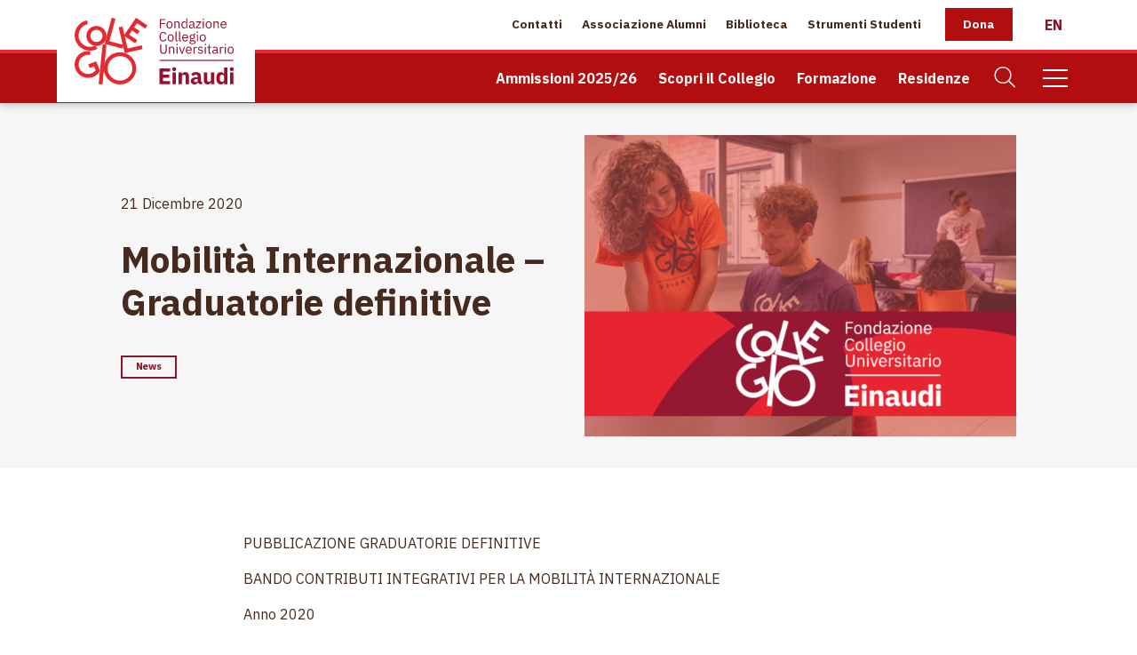

--- FILE ---
content_type: text/html; charset=UTF-8
request_url: https://www.collegioeinaudi.it/news/mobilita-internazionale-graduatorie-definitive/
body_size: 23931
content:

<!doctype html>
<html class="js csstransitions" lang="it-IT" >

    <head>
        <meta charset="UTF-8" />
        <meta name="viewport" content="width=device-width, initial-scale=1.0" />
        <meta name='robots' content='index, follow, max-image-preview:large, max-snippet:-1, max-video-preview:-1' />
	<style>img:is([sizes="auto" i], [sizes^="auto," i]) { contain-intrinsic-size: 3000px 1500px }</style>
	<link rel="alternate" hreflang="it" href="https://www.collegioeinaudi.it/news/mobilita-internazionale-graduatorie-definitive/" />
<link rel="alternate" hreflang="x-default" href="https://www.collegioeinaudi.it/news/mobilita-internazionale-graduatorie-definitive/" />
<link rel="preconnect" href="//cdnjs.cloudflare.com" crossorigin /><link rel="preconnect" href="//unpkg.com" crossorigin /><link rel="preconnect" href="//connect.facebook.net" crossorigin /><link rel="preconnect" href="//www.google-analytics.com" crossorigin /><link rel="preconnect" href="//fonts.gstatic.com" crossorigin /><link rel="preconnect" href="//maps.googleapis.com" crossorigin />
	<!-- This site is optimized with the Yoast SEO plugin v26.8 - https://yoast.com/product/yoast-seo-wordpress/ -->
	<title>Mobilità Internazionale - Graduatorie definitive - Fondazione Collegio Universitario Einaudi</title>
	<link rel="canonical" href="https://www.collegioeinaudi.it/news/mobilita-internazionale-graduatorie-definitive/" />
	<meta property="og:locale" content="it_IT" />
	<meta property="og:type" content="article" />
	<meta property="og:title" content="Mobilità Internazionale - Graduatorie definitive - Fondazione Collegio Universitario Einaudi" />
	<meta property="og:description" content="PUBBLICAZIONE GRADUATORIE DEFINITIVE BANDO CONTRIBUTI INTEGRATIVI PER LA MOBILIT&Agrave; INTERNAZIONALE Anno 2020 Si riportano di seguito le graduatorie definitive del bando MOBILIT&Agrave; INTERNAZIONALE A.A. 2020/21: clicca qui per consultare le graduatorie." />
	<meta property="og:url" content="https://www.collegioeinaudi.it/news/mobilita-internazionale-graduatorie-definitive/" />
	<meta property="og:site_name" content="Fondazione Collegio Universitario Einaudi" />
	<meta property="article:published_time" content="2020-12-20T23:00:00+00:00" />
	<meta property="article:modified_time" content="2021-05-25T08:50:46+00:00" />
	<meta name="author" content="guga-collegioeinaudi" />
	<meta name="twitter:card" content="summary_large_image" />
	<meta name="twitter:label1" content="Scritto da" />
	<meta name="twitter:data1" content="guga-collegioeinaudi" />
	<script type="application/ld+json" class="yoast-schema-graph">{"@context":"https://schema.org","@graph":[{"@type":"Article","@id":"https://www.collegioeinaudi.it/news/mobilita-internazionale-graduatorie-definitive/#article","isPartOf":{"@id":"https://www.collegioeinaudi.it/news/mobilita-internazionale-graduatorie-definitive/"},"author":{"name":"guga-collegioeinaudi","@id":"https://www.collegioeinaudi.it/#/schema/person/334b2bf0f122fd7d459a72a5b2861ee6"},"headline":"Mobilità Internazionale &#8211; Graduatorie definitive","datePublished":"2020-12-20T23:00:00+00:00","dateModified":"2021-05-25T08:50:46+00:00","mainEntityOfPage":{"@id":"https://www.collegioeinaudi.it/news/mobilita-internazionale-graduatorie-definitive/"},"wordCount":37,"articleSection":["News"],"inLanguage":"it-IT"},{"@type":"WebPage","@id":"https://www.collegioeinaudi.it/news/mobilita-internazionale-graduatorie-definitive/","url":"https://www.collegioeinaudi.it/news/mobilita-internazionale-graduatorie-definitive/","name":"Mobilità Internazionale - Graduatorie definitive - Fondazione Collegio Universitario Einaudi","isPartOf":{"@id":"https://www.collegioeinaudi.it/#website"},"datePublished":"2020-12-20T23:00:00+00:00","dateModified":"2021-05-25T08:50:46+00:00","author":{"@id":"https://www.collegioeinaudi.it/#/schema/person/334b2bf0f122fd7d459a72a5b2861ee6"},"breadcrumb":{"@id":"https://www.collegioeinaudi.it/news/mobilita-internazionale-graduatorie-definitive/#breadcrumb"},"inLanguage":"it-IT","potentialAction":[{"@type":"ReadAction","target":["https://www.collegioeinaudi.it/news/mobilita-internazionale-graduatorie-definitive/"]}]},{"@type":"BreadcrumbList","@id":"https://www.collegioeinaudi.it/news/mobilita-internazionale-graduatorie-definitive/#breadcrumb","itemListElement":[{"@type":"ListItem","position":1,"name":"Home","item":"https://www.collegioeinaudi.it/"},{"@type":"ListItem","position":2,"name":"Mobilità Internazionale &#8211; Graduatorie definitive"}]},{"@type":"WebSite","@id":"https://www.collegioeinaudi.it/#website","url":"https://www.collegioeinaudi.it/","name":"Fondazione Collegio Universitario Einaudi","description":"","potentialAction":[{"@type":"SearchAction","target":{"@type":"EntryPoint","urlTemplate":"https://www.collegioeinaudi.it/?s={search_term_string}"},"query-input":{"@type":"PropertyValueSpecification","valueRequired":true,"valueName":"search_term_string"}}],"inLanguage":"it-IT"},{"@type":"Person","@id":"https://www.collegioeinaudi.it/#/schema/person/334b2bf0f122fd7d459a72a5b2861ee6","name":"guga-collegioeinaudi","image":{"@type":"ImageObject","inLanguage":"it-IT","@id":"https://www.collegioeinaudi.it/#/schema/person/image/","url":"https://secure.gravatar.com/avatar/00f73c3814a61fc65adc9b8d4c8f9d5e?s=96&d=mm&r=g","contentUrl":"https://secure.gravatar.com/avatar/00f73c3814a61fc65adc9b8d4c8f9d5e?s=96&d=mm&r=g","caption":"guga-collegioeinaudi"},"sameAs":["https://schiavoneguga.com/progetti/collegioeinaudi"]}]}</script>
	<!-- / Yoast SEO plugin. -->


<link rel='dns-prefetch' href='//cdnjs.cloudflare.com' />
<link rel='dns-prefetch' href='//unpkg.com' />
<style id='classic-theme-styles-inline-css' type='text/css'>
/*! This file is auto-generated */
.wp-block-button__link{color:#fff;background-color:#32373c;border-radius:9999px;box-shadow:none;text-decoration:none;padding:calc(.667em + 2px) calc(1.333em + 2px);font-size:1.125em}.wp-block-file__button{background:#32373c;color:#fff;text-decoration:none}
</style>
<style id='global-styles-inline-css' type='text/css'>
:root{--wp--preset--aspect-ratio--square: 1;--wp--preset--aspect-ratio--4-3: 4/3;--wp--preset--aspect-ratio--3-4: 3/4;--wp--preset--aspect-ratio--3-2: 3/2;--wp--preset--aspect-ratio--2-3: 2/3;--wp--preset--aspect-ratio--16-9: 16/9;--wp--preset--aspect-ratio--9-16: 9/16;--wp--preset--color--black: #000000;--wp--preset--color--cyan-bluish-gray: #abb8c3;--wp--preset--color--white: #ffffff;--wp--preset--color--pale-pink: #f78da7;--wp--preset--color--vivid-red: #cf2e2e;--wp--preset--color--luminous-vivid-orange: #ff6900;--wp--preset--color--luminous-vivid-amber: #fcb900;--wp--preset--color--light-green-cyan: #7bdcb5;--wp--preset--color--vivid-green-cyan: #00d084;--wp--preset--color--pale-cyan-blue: #8ed1fc;--wp--preset--color--vivid-cyan-blue: #0693e3;--wp--preset--color--vivid-purple: #9b51e0;--wp--preset--gradient--vivid-cyan-blue-to-vivid-purple: linear-gradient(135deg,rgba(6,147,227,1) 0%,rgb(155,81,224) 100%);--wp--preset--gradient--light-green-cyan-to-vivid-green-cyan: linear-gradient(135deg,rgb(122,220,180) 0%,rgb(0,208,130) 100%);--wp--preset--gradient--luminous-vivid-amber-to-luminous-vivid-orange: linear-gradient(135deg,rgba(252,185,0,1) 0%,rgba(255,105,0,1) 100%);--wp--preset--gradient--luminous-vivid-orange-to-vivid-red: linear-gradient(135deg,rgba(255,105,0,1) 0%,rgb(207,46,46) 100%);--wp--preset--gradient--very-light-gray-to-cyan-bluish-gray: linear-gradient(135deg,rgb(238,238,238) 0%,rgb(169,184,195) 100%);--wp--preset--gradient--cool-to-warm-spectrum: linear-gradient(135deg,rgb(74,234,220) 0%,rgb(151,120,209) 20%,rgb(207,42,186) 40%,rgb(238,44,130) 60%,rgb(251,105,98) 80%,rgb(254,248,76) 100%);--wp--preset--gradient--blush-light-purple: linear-gradient(135deg,rgb(255,206,236) 0%,rgb(152,150,240) 100%);--wp--preset--gradient--blush-bordeaux: linear-gradient(135deg,rgb(254,205,165) 0%,rgb(254,45,45) 50%,rgb(107,0,62) 100%);--wp--preset--gradient--luminous-dusk: linear-gradient(135deg,rgb(255,203,112) 0%,rgb(199,81,192) 50%,rgb(65,88,208) 100%);--wp--preset--gradient--pale-ocean: linear-gradient(135deg,rgb(255,245,203) 0%,rgb(182,227,212) 50%,rgb(51,167,181) 100%);--wp--preset--gradient--electric-grass: linear-gradient(135deg,rgb(202,248,128) 0%,rgb(113,206,126) 100%);--wp--preset--gradient--midnight: linear-gradient(135deg,rgb(2,3,129) 0%,rgb(40,116,252) 100%);--wp--preset--font-size--small: 13px;--wp--preset--font-size--medium: 20px;--wp--preset--font-size--large: 36px;--wp--preset--font-size--x-large: 42px;--wp--preset--spacing--20: 0.44rem;--wp--preset--spacing--30: 0.67rem;--wp--preset--spacing--40: 1rem;--wp--preset--spacing--50: 1.5rem;--wp--preset--spacing--60: 2.25rem;--wp--preset--spacing--70: 3.38rem;--wp--preset--spacing--80: 5.06rem;--wp--preset--shadow--natural: 6px 6px 9px rgba(0, 0, 0, 0.2);--wp--preset--shadow--deep: 12px 12px 50px rgba(0, 0, 0, 0.4);--wp--preset--shadow--sharp: 6px 6px 0px rgba(0, 0, 0, 0.2);--wp--preset--shadow--outlined: 6px 6px 0px -3px rgba(255, 255, 255, 1), 6px 6px rgba(0, 0, 0, 1);--wp--preset--shadow--crisp: 6px 6px 0px rgba(0, 0, 0, 1);}:where(.is-layout-flex){gap: 0.5em;}:where(.is-layout-grid){gap: 0.5em;}body .is-layout-flex{display: flex;}.is-layout-flex{flex-wrap: wrap;align-items: center;}.is-layout-flex > :is(*, div){margin: 0;}body .is-layout-grid{display: grid;}.is-layout-grid > :is(*, div){margin: 0;}:where(.wp-block-columns.is-layout-flex){gap: 2em;}:where(.wp-block-columns.is-layout-grid){gap: 2em;}:where(.wp-block-post-template.is-layout-flex){gap: 1.25em;}:where(.wp-block-post-template.is-layout-grid){gap: 1.25em;}.has-black-color{color: var(--wp--preset--color--black) !important;}.has-cyan-bluish-gray-color{color: var(--wp--preset--color--cyan-bluish-gray) !important;}.has-white-color{color: var(--wp--preset--color--white) !important;}.has-pale-pink-color{color: var(--wp--preset--color--pale-pink) !important;}.has-vivid-red-color{color: var(--wp--preset--color--vivid-red) !important;}.has-luminous-vivid-orange-color{color: var(--wp--preset--color--luminous-vivid-orange) !important;}.has-luminous-vivid-amber-color{color: var(--wp--preset--color--luminous-vivid-amber) !important;}.has-light-green-cyan-color{color: var(--wp--preset--color--light-green-cyan) !important;}.has-vivid-green-cyan-color{color: var(--wp--preset--color--vivid-green-cyan) !important;}.has-pale-cyan-blue-color{color: var(--wp--preset--color--pale-cyan-blue) !important;}.has-vivid-cyan-blue-color{color: var(--wp--preset--color--vivid-cyan-blue) !important;}.has-vivid-purple-color{color: var(--wp--preset--color--vivid-purple) !important;}.has-black-background-color{background-color: var(--wp--preset--color--black) !important;}.has-cyan-bluish-gray-background-color{background-color: var(--wp--preset--color--cyan-bluish-gray) !important;}.has-white-background-color{background-color: var(--wp--preset--color--white) !important;}.has-pale-pink-background-color{background-color: var(--wp--preset--color--pale-pink) !important;}.has-vivid-red-background-color{background-color: var(--wp--preset--color--vivid-red) !important;}.has-luminous-vivid-orange-background-color{background-color: var(--wp--preset--color--luminous-vivid-orange) !important;}.has-luminous-vivid-amber-background-color{background-color: var(--wp--preset--color--luminous-vivid-amber) !important;}.has-light-green-cyan-background-color{background-color: var(--wp--preset--color--light-green-cyan) !important;}.has-vivid-green-cyan-background-color{background-color: var(--wp--preset--color--vivid-green-cyan) !important;}.has-pale-cyan-blue-background-color{background-color: var(--wp--preset--color--pale-cyan-blue) !important;}.has-vivid-cyan-blue-background-color{background-color: var(--wp--preset--color--vivid-cyan-blue) !important;}.has-vivid-purple-background-color{background-color: var(--wp--preset--color--vivid-purple) !important;}.has-black-border-color{border-color: var(--wp--preset--color--black) !important;}.has-cyan-bluish-gray-border-color{border-color: var(--wp--preset--color--cyan-bluish-gray) !important;}.has-white-border-color{border-color: var(--wp--preset--color--white) !important;}.has-pale-pink-border-color{border-color: var(--wp--preset--color--pale-pink) !important;}.has-vivid-red-border-color{border-color: var(--wp--preset--color--vivid-red) !important;}.has-luminous-vivid-orange-border-color{border-color: var(--wp--preset--color--luminous-vivid-orange) !important;}.has-luminous-vivid-amber-border-color{border-color: var(--wp--preset--color--luminous-vivid-amber) !important;}.has-light-green-cyan-border-color{border-color: var(--wp--preset--color--light-green-cyan) !important;}.has-vivid-green-cyan-border-color{border-color: var(--wp--preset--color--vivid-green-cyan) !important;}.has-pale-cyan-blue-border-color{border-color: var(--wp--preset--color--pale-cyan-blue) !important;}.has-vivid-cyan-blue-border-color{border-color: var(--wp--preset--color--vivid-cyan-blue) !important;}.has-vivid-purple-border-color{border-color: var(--wp--preset--color--vivid-purple) !important;}.has-vivid-cyan-blue-to-vivid-purple-gradient-background{background: var(--wp--preset--gradient--vivid-cyan-blue-to-vivid-purple) !important;}.has-light-green-cyan-to-vivid-green-cyan-gradient-background{background: var(--wp--preset--gradient--light-green-cyan-to-vivid-green-cyan) !important;}.has-luminous-vivid-amber-to-luminous-vivid-orange-gradient-background{background: var(--wp--preset--gradient--luminous-vivid-amber-to-luminous-vivid-orange) !important;}.has-luminous-vivid-orange-to-vivid-red-gradient-background{background: var(--wp--preset--gradient--luminous-vivid-orange-to-vivid-red) !important;}.has-very-light-gray-to-cyan-bluish-gray-gradient-background{background: var(--wp--preset--gradient--very-light-gray-to-cyan-bluish-gray) !important;}.has-cool-to-warm-spectrum-gradient-background{background: var(--wp--preset--gradient--cool-to-warm-spectrum) !important;}.has-blush-light-purple-gradient-background{background: var(--wp--preset--gradient--blush-light-purple) !important;}.has-blush-bordeaux-gradient-background{background: var(--wp--preset--gradient--blush-bordeaux) !important;}.has-luminous-dusk-gradient-background{background: var(--wp--preset--gradient--luminous-dusk) !important;}.has-pale-ocean-gradient-background{background: var(--wp--preset--gradient--pale-ocean) !important;}.has-electric-grass-gradient-background{background: var(--wp--preset--gradient--electric-grass) !important;}.has-midnight-gradient-background{background: var(--wp--preset--gradient--midnight) !important;}.has-small-font-size{font-size: var(--wp--preset--font-size--small) !important;}.has-medium-font-size{font-size: var(--wp--preset--font-size--medium) !important;}.has-large-font-size{font-size: var(--wp--preset--font-size--large) !important;}.has-x-large-font-size{font-size: var(--wp--preset--font-size--x-large) !important;}
:where(.wp-block-post-template.is-layout-flex){gap: 1.25em;}:where(.wp-block-post-template.is-layout-grid){gap: 1.25em;}
:where(.wp-block-columns.is-layout-flex){gap: 2em;}:where(.wp-block-columns.is-layout-grid){gap: 2em;}
:root :where(.wp-block-pullquote){font-size: 1.5em;line-height: 1.6;}
</style>
<link rel='stylesheet preload' crossorigin='true' as='font' id='main-stylesheet-preload-css' href='https://www.collegioeinaudi.it/wp-content/themes/FoundationPress/assets/stylesheets/foundation.css?last_time=1678888955' type='text/css' media='all' />
<link rel='stylesheet' id='style-sviluppo-min-css' href='https://www.collegioeinaudi.it/wp-content/themes/FoundationPress-CollegioEinaudi/style-sviluppo.min.css?last_time=1733089507' type='text/css' media='all' />
<script type="text/javascript" id="wpml-cookie-js-extra">
/* <![CDATA[ */
var wpml_cookies = {"wp-wpml_current_language":{"value":"it","expires":1,"path":"\/"}};
var wpml_cookies = {"wp-wpml_current_language":{"value":"it","expires":1,"path":"\/"}};
/* ]]> */
</script>
<script type="text/javascript" src="https://www.collegioeinaudi.it/wp-content/plugins/sitepress-multilingual-cms/res/js/cookies/language-cookie.js" id="wpml-cookie-js" defer="defer" data-wp-strategy="defer"></script>
<script async type="text/javascript" src="//cdnjs.cloudflare.com/ajax/libs/photoswipe/4.1.3/photoswipe.min.js" id="photoswipejs-async-js"></script>
<script async type="text/javascript" src="//cdnjs.cloudflare.com/ajax/libs/photoswipe/4.1.3/photoswipe-ui-default.min.js" id="photoswipeuijs-async-js"></script>
<script type="text/javascript" src="//unpkg.com/swiper@6.4.8/swiper-bundle.min.js" id="swiperjs-js"></script>
<script type="text/javascript" src="//cdnjs.cloudflare.com/ajax/libs/jquery/3.5.1/jquery.min.js" id="jquery-js"></script>
<script type="text/javascript" id="whp4844front.js3701-js-extra">
/* <![CDATA[ */
var whp_local_data = {"add_url":"https:\/\/www.collegioeinaudi.it\/wp-admin\/post-new.php?post_type=event","ajaxurl":"https:\/\/www.collegioeinaudi.it\/wp-admin\/admin-ajax.php"};
/* ]]> */
</script>
<script type="text/javascript" src="https://www.collegioeinaudi.it/wp-content/plugins/wp-security-hardening/modules/js/front.js" id="whp4844front.js3701-js"></script>
<link rel="https://api.w.org/" href="https://www.collegioeinaudi.it/wp-json/" /><link rel="alternate" title="JSON" type="application/json" href="https://www.collegioeinaudi.it/wp-json/wp/v2/posts/2133" /><link rel="alternate" title="oEmbed (JSON)" type="application/json+oembed" href="https://www.collegioeinaudi.it/wp-json/oembed/1.0/embed?url=https%3A%2F%2Fwww.collegioeinaudi.it%2Fnews%2Fmobilita-internazionale-graduatorie-definitive%2F" />
<link rel="alternate" title="oEmbed (XML)" type="text/xml+oembed" href="https://www.collegioeinaudi.it/wp-json/oembed/1.0/embed?url=https%3A%2F%2Fwww.collegioeinaudi.it%2Fnews%2Fmobilita-internazionale-graduatorie-definitive%2F&#038;format=xml" />
<link rel="icon" href="https://www.collegioeinaudi.it/wp-content/uploads/2021/06/favicon.png"><meta name="generator" content="Studio42 - Wordpress theme by Schiavone & Guga" />		<!--IUB-COOKIE-BLOCK-START-->
		<script class="_iub_cs_activate-inline" data-cookieconsent="statistics">
			! function(f, b, e, v, n, t, s) {
				if (f.fbq) return;
				n = f.fbq = function() {
					n.callMethod ?
						n.callMethod.apply(n, arguments) : n.queue.push(arguments)
				};
				if (!f._fbq) f._fbq = n;
				n.push = n;
				n.loaded = !0;
				n.version = '2.0';
				n.queue = [];
				t = b.createElement(e);
				t.async = !0;
				t.src = v;
				s = b.getElementsByTagName(e)[0];
				s.parentNode.insertBefore(t, s)
			}(window, document, 'script',
				'https://connect.facebook.net/en_US/fbevents.js');

			fbq('init', '1001851349833529');
			fbq('track', 'PageView');
		</script>
		<noscript>
			<img height="1" width="1" src="https://www.facebook.com/tr?id=1001851349833529&ev=PageView
&noscript=1" />
		</noscript>
		<!--IUB-COOKIE-BLOCK-END-->

	
		<!--IUB-COOKIE-BLOCK-START-->

					<script async src="https://www.googletagmanager.com/gtag/js?id=G-HJEF5HRPB0"></script>
		
		<!-- <script class="_iub_cs_activate-inline"> bounce rate problem-->
		<script data-cookieconsent="statistics" class="_iub_cs_activate-inline">
			window.dataLayer = window.dataLayer || [];

			function gtag() {
				dataLayer.push(arguments);
			}

			gtag('js', new Date());

			gtag('config', 'G-HJEF5HRPB0', {
				'anonymize_ip': true,
				'debug_mode': false,
			});

							gtag('event', 'NavigationLanguage', 'it', 'it');
			
		</script>
		<!--IUB-COOKIE-BLOCK-END-->

	<script async data-suppressedsrc="https://www.googletagmanager.com/gtag/js?id=AW-11181627230" class="_iub_cs_activate"></script>
<script class="_iub_cs_activate-inline" data-cookieconsent="statistics">
	window.dataLayer = window.dataLayer || [];

	function gtag() {
		dataLayer.push(arguments);
	}
	gtag('js', new Date());
	gtag('config', 'AW-11181627230');
</script>
    </head>

    <body class="post-template-default single single-post postid-2133 single-format-standard wp-embed-responsive cat-news">

    

    
    		<header id="site-header" role="banner">
			
		<!-- AUX MENU -->
		<nav class="aux-navigation show-for-large" role="navigation">

			<div class="aux-menu row collapse align-middle ">
				<div class="column large-3 menu-left"><ul class="menu align-left"><li class="menu-item-logo"><a href="https://www.collegioeinaudi.it" aria-label="Home Page"><img src="https://www.collegioeinaudi.it/wp-content/uploads/2021/06/collegio-einaudi-logo-color.svg" alt="Fondazione Collegio Universitario Einaudi" title="Home Page" class="logo fade-in"/></a></li></ul></div><div class="column  menu-centered"></div><div class="column large-8 menu-right"><ul class="menu float-right"><li id="menu-item-6799" class="menu-item menu-item-type-post_type menu-item-object-page menu-item-6799"><a href="https://www.collegioeinaudi.it/contatti/">Contatti</a></li>
<li id="menu-item-2826" class="menu-item menu-item-type-custom menu-item-object-custom menu-item-2826"><a href="https://einaudialumni.it/">Associazione Alumni</a></li>
<li id="menu-item-4533" class="menu-item menu-item-type-post_type menu-item-object-page menu-item-4533"><a href="https://www.collegioeinaudi.it/biblioteca/">Biblioteca</a></li>
<li id="menu-item-2828" class="menu-item menu-item-type-custom menu-item-object-custom menu-item-has-children menu-item-2828"><a href="#">Strumenti Studenti</a>
<ul class="menu vertical dropdown menu-fade-in hide">
	<li id="menu-item-3289" class="menu-item menu-item-type-custom menu-item-object-custom menu-item-3289"><a href="https://portalestudenti.collegioeinaudi.it/apps/V3.1/sol/public/">Portale Studenti<div class="icon float-left"><svg id="Livello_1" data-name="Livello 1" xmlns="http://www.w3.org/2000/svg" viewbox="0 0 960 960" class="width-8 mr-3"><defs><style>.cls-1{fill:#e5292e;}.cls-2{fill:#b20e10;}</style></defs><path class="cls-1" d="M480,161.65c-176.3,0-319.21,142.94-319.21,319.25A318.53,318.53,0,0,0,269.69,721.07c.54-79.42,65.66-144.23,145.2-144.23H545.11c79.54,0,144.63,64.81,145.2,144.23A318.53,318.53,0,0,0,799.23,480.9C799.23,304.59,656.32,161.65,480,161.65Zm0,376.66A126.64,126.64,0,1,1,606.62,411.67,126.64,126.64,0,0,1,480,538.31Z"></path><path class="cls-2" d="M480,543.21c-72.54,0-131.55-59-131.55-131.54A131.7,131.7,0,0,1,480,280.12c72.53,0,131.54,59,131.54,131.55S552.53,543.21,480,543.21Zm0-253.27A121.73,121.73,0,1,0,601.72,411.67,121.87,121.87,0,0,0,480,289.94Z"></path><path class="cls-2" d="M480.57,485.81a73.52,73.52,0,0,1-53.66-23,4.91,4.91,0,1,1,7.11-6.78,64.32,64.32,0,0,0,92,1.09,4.91,4.91,0,0,1,7,7A73.66,73.66,0,0,1,480.57,485.81Z"></path><path class="cls-2" d="M480.16,798.35A324.2,324.2,0,0,1,266.39,718l-1.83-1.6v-2.43c.55-82.44,68.06-149.51,150.49-149.51H545.28c82.43,0,149.94,67.06,150.49,149.48v2.43l-1.82,1.6A324.21,324.21,0,0,1,480.16,798.35ZM275.23,711.59a313.85,313.85,0,0,0,409.88,0c-1.8-75.5-64-136.52-139.83-136.52H415.06C339.26,575.05,277,636.08,275.23,711.59Z"></path></svg>
</div></a></li>
	<li id="menu-item-3290" class="menu-item menu-item-type-custom menu-item-object-custom menu-item-3290"><a href="https://collegioeinaudiplus.extralearning.it/">Portale Formazione<div class="icon float-left"><svg id="Livello_1" data-name="Livello 1" xmlns="http://www.w3.org/2000/svg" viewbox="0 0 960 960" class="width-8 mr-3"><defs><style>.cls-1{fill:#e5292e;}.cls-2{fill:#b20e10;}</style></defs><path class="cls-1" d="M130.34,701.83h330.8c7.69,0,13.91-6.48,13.91-14.48l4.23-199.16-348.94,2.29c-7.68,0-13.91,6.49-13.91,14.49V687.35C116.43,695.35,122.66,701.83,130.34,701.83Z"></path><rect class="cls-1" x="159.26" y="445.43" width="92.94" height="83.65" rx="15.09"></rect><path class="cls-2" d="M799.19,486.92h-9.32v-27a9.84,9.84,0,0,0-9.83-9.83h-64a9.84,9.84,0,0,0-9.83,9.83v24.47h-9.32V459.91a19.17,19.17,0,0,1,19.15-19.14h64a19.17,19.17,0,0,1,19.15,19.14Z"></path><path class="cls-2" d="M618.6,303.24h-9.32v-27a9.84,9.84,0,0,0-9.83-9.83h-64a9.84,9.84,0,0,0-9.83,9.83v24.46h-9.32V276.23a19.17,19.17,0,0,1,19.15-19.15h64a19.17,19.17,0,0,1,19.15,19.15Z"></path><path class="cls-2" d="M450.68,303.24h-9.32v-27a9.84,9.84,0,0,0-9.83-9.83h-64a9.84,9.84,0,0,0-9.82,9.83v24.46h-9.32V276.23a19.17,19.17,0,0,1,19.14-19.15h64a19.17,19.17,0,0,1,19.15,19.15Z"></path><path class="cls-2" d="M823.88,702.92H494.44a19.72,19.72,0,0,1-19.69-19.69V501.71A19.72,19.72,0,0,1,494.44,482H823.88a19.71,19.71,0,0,1,19.69,19.69V683.23A19.71,19.71,0,0,1,823.88,702.92ZM494.44,491.22A10.51,10.51,0,0,0,484,501.71V683.23a10.51,10.51,0,0,0,10.49,10.49H823.88a10.5,10.5,0,0,0,10.49-10.49V501.71a10.5,10.5,0,0,0-10.49-10.49Z"></path><path class="cls-2" d="M650.15,490.75H311.32A19.77,19.77,0,0,1,291.57,471V317.09a19.76,19.76,0,0,1,19.75-19.74H650.15a19.76,19.76,0,0,1,19.75,19.74V471A19.77,19.77,0,0,1,650.15,490.75ZM311.32,306.66a10.44,10.44,0,0,0-10.43,10.43V471a10.44,10.44,0,0,0,10.43,10.43H650.15A10.44,10.44,0,0,0,660.58,471V317.09a10.44,10.44,0,0,0-10.43-10.43Z"></path></svg>
</div></a></li>
	<li id="menu-item-3292" class="menu-item menu-item-type-custom menu-item-object-custom menu-item-3292"><a href="https://intranet.collegioeinaudi.it/">Intranet<div class="icon float-left"><svg version="1.1" id="Livello_1" xmlns="http://www.w3.org/2000/svg" xmlns:xlink="http://www.w3.org/1999/xlink" x="0px" y="0px" viewbox="0 0 512 512" style="enable-background:new 0 0 512 512;" xml:space="preserve" class="width-8 mr-3">
<style type="text/css">
	.st0{fill:#E62A2E;}
	.st1{fill:#B20E10;}
	.st2{fill:#009FE3;}
</style>
<g>
	<path class="st0" d="M74.6,291.9h362.1V95.7c0-10.7-8.7-19.4-19.4-19.4H94.1c-10.7,0-19.4,8.7-19.4,19.4V291.9z"></path>
	<path class="st1" d="M409.5,362.6H102.5c-17.3,0-31.5-14.1-31.5-31.5V103.2c0-17.4,14.1-31.5,31.5-31.5h306.9
		c17.3,0,31.5,14.1,31.5,31.5v227.9C440.9,348.5,426.8,362.6,409.5,362.6z M102.5,77.6c-14.1,0-25.6,11.5-25.6,25.6v227.9
		c0,14.1,11.5,25.6,25.6,25.6h306.9c14.1,0,25.6-11.5,25.6-25.6V103.2c0-14.1-11.5-25.6-25.6-25.6H102.5z"></path>
	<path class="st1" d="M362.8,440.3H152.5v-19c0-12.1,9.9-22,22-22h166.4c12.1,0,22,9.8,22,22V440.3z M158.4,434.4h198.5v-13.2
		c0-8.9-7.2-16.1-16.1-16.1H174.5c-8.9,0-16.1,7.2-16.1,16.1V434.4z"></path>
	
		<rect x="306.3" y="359.4" transform="matrix(0.9322 -0.362 0.362 0.9322 -117.1315 137.8105)" class="st1" width="5.9" height="44.3"></rect>
	
		<rect x="183.9" y="378.6" transform="matrix(0.362 -0.9322 0.9322 0.362 -224.1724 435.5319)" class="st1" width="44.3" height="5.9"></rect>
	<path class="st1" d="M256,339.8c-9.9,0-18-8.1-18-18c0-9.9,8.1-18,18-18c9.9,0,18,8.1,18,18C274,331.7,265.9,339.8,256,339.8z
		 M256,309.7c-6.7,0-12.1,5.4-12.1,12.1c0,6.7,5.4,12.1,12.1,12.1c6.7,0,12.1-5.4,12.1-12.1C268.1,315.1,262.7,309.7,256,309.7z"></path>
</g>
</svg>
</div></a></li>
	<li id="menu-item-5046" class="menu-item menu-item-type-custom menu-item-object-custom menu-item-5046"><a href="https://www.collegioeinaudi.it/bando/conferma-2025-26/">Bando di Conferma<div class="icon float-left"><svg version="1.1" id="Livello_1" xmlns="http://www.w3.org/2000/svg" xmlns:xlink="http://www.w3.org/1999/xlink" x="0px" y="0px" viewbox="0 0 960 960" style="enable-background:new 0 0 960 960;" xml:space="preserve" class="width-8 mr-3">
<style type="text/css">
	.st0{fill:#E5292E;}
	.st1{fill:#B20E10;}
	.st2{fill:none;}
</style>
<g>
	<g>
		<path class="st0" d="M394.9,170.2c-3.6-5.4-3.7-8.2-8.2-8.2h-82.2c-4.5,0-8.2,3.7-8.2,8.2l127.4,245.9l32.6-7l31.4-66.3
			L394.9,170.2z"></path>
	</g>
	<g>
		<path class="st1" d="M480,798c-109.7,0-199-89.3-199-199c0-109.7,89.3-199,199-199c109.7,0,199,89.3,199,199
			C679,708.7,589.7,798,480,798z M480,410.1c-104.1,0-188.9,84.7-188.9,188.9c0,104.1,84.7,188.9,188.9,188.9
			c104.1,0,188.9-84.7,188.9-188.9C668.9,494.9,584.1,410.1,480,410.1z"></path>
	</g>
	<g>
		<path class="st1" d="M480,738.5c-76.9,0-139.5-62.6-139.5-139.5S403.1,459.5,480,459.5c76.9,0,139.5,62.6,139.5,139.5
			S556.9,738.5,480,738.5z M480,469.7c-71.3,0-129.3,58-129.3,129.3s58,129.3,129.3,129.3c71.3,0,129.3-58,129.3-129.3
			S551.3,469.7,480,469.7z"></path>
	</g>
	<g>
		<path class="st0" d="M486.5,537.2l15.6,31.7c1.1,2.2,3.1,3.6,5.5,4l34.9,5.1c6,0.9,8.4,8.2,4,12.4L521.4,615
			c-1.7,1.7-2.5,4.1-2.1,6.5l6,34.8c1,6-5.2,10.5-10.6,7.7l-31.3-16.4c-2.1-1.1-4.7-1.1-6.8,0L445.3,664c-5.4,2.8-11.6-1.7-10.6-7.7
			l6-34.8c0.4-2.4-0.4-4.8-2.1-6.5l-25.3-24.6c-4.3-4.2-1.9-11.6,4-12.4l34.9-5.1c2.4-0.3,4.4-1.8,5.5-4l15.6-31.7
			C476.1,531.8,483.9,531.8,486.5,537.2z"></path>
	</g>
	<g>
		<path class="st1" d="M558.1,417.9l-9-4.6l117.8-232.4c-0.4-1.3-1.6-2.2-3-2.2h-82.2c-0.6,0-1.2,0.8-2.8,3.7
			c-0.3,0.6-0.7,1.3-1,1.9l-116.5,221l-9-4.7l116.6-221.1c0.4-0.7,0.7-1.2,1-1.8c1.9-3.6,4.8-9.1,11.7-9.1h82.2
			c7.3,0,13.3,6,13.3,13.3v1.2L558.1,417.9z"></path>
	</g>
</g>
</svg>
</div></a></li>
	<li id="menu-item-3291" class="menu-item menu-item-type-custom menu-item-object-custom menu-item-3291"><a href="https://einaudi.erasmo.it/Opac/Default.aspx">Biblioteca<div class="icon float-left"><svg version="1.1" id="Livello_1" xmlns="http://www.w3.org/2000/svg" xmlns:xlink="http://www.w3.org/1999/xlink" x="0px" y="0px" viewbox="0 0 512 512" style="enable-background:new 0 0 512 512;" xml:space="preserve" class="width-8 mr-3">
<style type="text/css">
	.st0{fill:#E62A2E;}
	.st1{fill:#B20E10;}
	.st2{fill:#009FE3;}
</style>
<g>
	<rect x="78.3" y="346.5" class="st0" width="98.7" height="43.3"></rect>
	<rect x="179.1" y="364.6" class="st0" width="77.8" height="37.5"></rect>
	<rect x="78.9" y="125.7" class="st0" width="98.3" height="34.9"></rect>
	<path class="st0" d="M128.3,237.7L128.3,237.7c14.8,0,26.8-11.9,26.8-26.7V211c0-14.7-11.9-26.7-26.7-26.7h-0.1
		c-14.7,0-26.7,11.9-26.7,26.7v0.1C101.6,225.8,113.6,237.7,128.3,237.7z"></path>
	<rect x="178.9" y="106" class="st0" width="78.3" height="41.6"></rect>
	
		<rect x="278.3" y="168.6" transform="matrix(0.9664 -0.257 0.257 0.9664 -36.6179 90.5317)" class="st0" width="99.3" height="33.5"></rect>
	
		<rect x="324.9" y="340.5" transform="matrix(0.9664 -0.257 0.257 0.9664 -81.2073 108.662)" class="st0" width="100.2" height="48.8"></rect>
	<path class="st1" d="M253.7,439h-71.7c-4.2,0-7.7-3.4-7.7-7.7V80.7c0-4.2,3.4-7.7,7.7-7.7h71.7c4.2,0,7.7,3.4,7.7,7.7v350.6
		C261.4,435.6,258,439,253.7,439z M182.1,78.9c-1,0-1.8,0.8-1.8,1.8v350.6c0,1,0.8,1.8,1.8,1.8h71.7c1,0,1.8-0.8,1.8-1.8V80.7
		c0-1-0.8-1.8-1.8-1.8H182.1z"></path>
	<path class="st1" d="M171.8,439H81.6c-4.2,0-7.7-3.4-7.7-7.7v-303c0-3.8,2.9-7.7,9.4-7.7h90.2c3,0,6,3.9,6,7.7v303
		C179.5,435.6,176,439,171.8,439z M83.3,126.4c-0.8,0-3.5,0.1-3.5,1.8v303c0,1,0.8,1.8,1.8,1.8h90.2c1,0,1.8-0.8,1.8-1.8v-303
		c0-0.8-0.5-1.5-0.8-1.8H83.3z"></path>
	<path class="st1" d="M342.9,434.8c-1.4,0-2.7-0.4-3.9-1.1c-1.8-1.1-3-2.7-3.5-4.7l-68.9-275.4c-1-4.1,1.5-8.3,5.6-9.3l87.5-21.9
		c2-0.5,4.1-0.2,5.8,0.9c1.8,1.1,3,2.7,3.5,4.7l68.9,275.4c1,4.1-1.5,8.3-5.6,9.3l-87.5,21.9C344.2,434.8,343.5,434.8,342.9,434.8z
		 M361.5,128.1c-0.1,0-0.3,0-0.4,0.1L273.6,150c-1,0.2-1.6,1.2-1.3,2.2l68.9,275.4c0.1,0.5,0.4,0.9,0.8,1.1c0.4,0.3,0.9,0.3,1.4,0.2
		l87.5-21.9c1-0.2,1.6-1.2,1.3-2.2l-68.9-275.4c-0.1-0.5-0.4-0.9-0.8-1.1C362.1,128.2,361.8,128.1,361.5,128.1z"></path>
</g>
</svg>
</div></a></li>
	<li id="menu-item-3293" class="menu-item menu-item-type-custom menu-item-object-custom menu-item-3293"><a href="https://www.collegioeinaudi.it/wp-content/uploads/2025/01/regolamento-tps-dal-01-09-2024-def.pdf">Regolamento Studenti<div class="icon float-left"><svg version="1.1" id="Livello_1" xmlns="http://www.w3.org/2000/svg" xmlns:xlink="http://www.w3.org/1999/xlink" x="0px" y="0px" viewbox="0 0 960 960" style="enable-background:new 0 0 960 960;" xml:space="preserve" class="width-8 mr-3">
<style type="text/css">
	.st0{fill:#E5292E;}
	.st1{fill:#B20E10;}
	.st2{fill:none;}
</style>
<g>
	<g>
		<g>
			<rect x="595.9" y="416.4" class="st1" width="10.3" height="300.2"></rect>
		</g>
		<g>
			<rect x="531.1" y="416.4" class="st1" width="10.3" height="300.2"></rect>
		</g>
	</g>
	<g>
		<g>
			<rect x="418.5" y="416.4" class="st1" width="10.3" height="300.2"></rect>
		</g>
		<g>
			<rect x="353.8" y="416.4" class="st1" width="10.3" height="300.2"></rect>
		</g>
	</g>
	<g>
		<g>
			<rect x="241.2" y="416.4" class="st1" width="10.3" height="300.2"></rect>
		</g>
		<g>
			<rect x="176.5" y="416.4" class="st1" width="10.3" height="300.2"></rect>
		</g>
	</g>
	<g>
		<g>
			<rect x="773.2" y="416.4" class="st1" width="10.3" height="300.2"></rect>
		</g>
		<g>
			<rect x="708.5" y="416.4" class="st1" width="10.3" height="300.2"></rect>
		</g>
	</g>
	<g>
		<path class="st1" d="M819.2,789.1H143.1c-4.4,0-8-3.6-8-8v-47.8c0-12.2,9.9-22.1,22.1-22.1h647.9c12.2,0,22.1,9.9,22.1,22.1v47.8
			C827.3,785.5,823.7,789.1,819.2,789.1z M145.4,778.7h671.5v-45.4c0-6.5-5.3-11.8-11.8-11.8H157.2c-6.5,0-11.8,5.3-11.8,11.8V778.7
			z"></path>
	</g>
	<g>
		<path class="st0" d="M436.7,369.5h86.7c16.6,0,30-13.4,30-30v0c0-16.6-13.4-30-30-30h-86.7c-16.6,0-30,13.4-30,30v0
			C406.6,356,420.1,369.5,436.7,369.5z"></path>
	</g>
	<g>
		<path class="st1" d="M809.1,374.8c-4.2,0-8.4-0.8-12.5-2.5L480,238.2l-316.6,134c-16.4,6.9-35.3-0.8-42.3-17.1
			c-3.4-7.9-3.4-16.7-0.2-24.7c3.2-8,9.4-14.2,17.3-17.6l326.8-138.3c4.6-2.3,9.7-3.6,14.8-3.6c0.1,0,0.2,0,0.2,0
			c5.1,0,10.2,1.2,14.8,3.6l326.8,138.3c7.9,3.4,14.1,9.6,17.3,17.6c3.2,8,3.2,16.7-0.2,24.7C833.6,367.4,821.7,374.8,809.1,374.8z
			 M480,227l320.6,135.7c11.1,4.7,24-0.5,28.7-11.6c2.3-5.4,2.3-11.3,0.1-16.8c-2.2-5.4-6.4-9.7-11.8-11.9l0,0L490.3,183.8
			c-3.2-1.7-6.7-2.6-10.3-2.5c-3.6-0.1-7.2,0.9-10.3,2.5l-0.4,0.2l-327,138.4c-5.4,2.3-9.6,6.5-11.8,11.9
			c-2.2,5.4-2.2,11.4,0.1,16.8c4.7,11.1,17.6,16.3,28.7,11.6L480,227z"></path>
	</g>
	<g>
		<polygon class="st1" points="783.8,421.5 176.2,421.5 176.2,358.2 187.1,358.2 187.1,410.7 772.9,410.7 772.9,356.3 783.8,356.3 
					"></polygon>
	</g>
</g>
</svg>
</div></a></li>
	<li id="menu-item-26298" class="menu-item menu-item-type-custom menu-item-object-custom menu-item-26298"><a href="https://einaudito.collegioeinaudi.it/">Einaudito<div class="icon float-left"><svg id="Livello_1" data-name="Livello 1" xmlns="http://www.w3.org/2000/svg" viewbox="0 0 960 960" class="width-8 mr-3"><defs><style>.cls-1{fill:#b20e10;}.cls-2{fill:#e5292e;}</style></defs><path class="cls-1" d="M473.08,764.69h0l-269.85-.31a5,5,0,0,1,0-9.94h0l269.85.31a5,5,0,0,1,0,9.94Z"></path><path class="cls-1" d="M482.68,760.14a5,5,0,0,1-3.15-1.13c-89.67-73.53-268.13-1.59-269.86-.8a5,5,0,1,1-4.11-9.05C206,749,253.35,729,314.87,720c74.71-10.94,132.23-.38,171,31.38a5,5,0,0,1-3.15,8.81Z"></path><path class="cls-2" d="M203.87,368.62H178.51a19.77,19.77,0,0,0-19.78,19.77l0,390.32a19.78,19.78,0,0,0,19.78,19.77l279.4,0a24.23,24.23,0,0,1,44.14,0l279.4,0a19.77,19.77,0,0,0,19.78-19.77l0-390.32a19.78,19.78,0,0,0-19.78-19.77H754.68l0,390.79-551.48,0,0-390.79"></path><path class="cls-1" d="M486.22,757.61a5,5,0,0,1-3.74-8.23c27.47-31.49,75.21-56.77,141.88-75.15a660.55,660.55,0,0,1,87.31-17.64l0-372.42c-52.85-4.47-131.88,6-216.16,77.6-2.58,2.2-4.15,3.53-5.18,4.22a5,5,0,0,1-5.52-8.27c.56-.36,2.36-1.9,4.27-3.52,89.34-75.92,173.33-85.13,228.07-79.5a5,5,0,0,1,4.46,4.94l0,381.35a5,5,0,0,1-4.45,4.94c-1.64.17-164.56,18.2-227.2,90A4.93,4.93,0,0,1,486.22,757.61Z"></path><path class="cls-1" d="M486.22,757.61a5,5,0,0,1-5-4.89c-1.09-68.65-26-122.27-74.05-159.35-36-27.77-72.21-35.37-72.57-35.44a5,5,0,0,1-4-4.88l1-386.58a5,5,0,0,1,5.78-4.89c1.79.3,44.2,7.65,84.43,39.6,46.86,37.21,71,92.82,69.89,160.8l-.53,390.67a5,5,0,0,1-4.93,5ZM340.59,549.13c10.74,2.78,41.27,12.23,72.34,36.11,25,19.24,53.69,50.83,68.41,100.25l.44-323.59c1.1-65.79-21.15-117.22-66.13-152.94a196.39,196.39,0,0,0-74.11-36.36Z"></path><path class="cls-1" d="M486.22,757.62a5,5,0,0,1-4.79-3.65C450.23,640.89,269.84,593.54,268,593.08a5,5,0,0,1-3.74-4.78l-2.73-389.43a5,5,0,0,1,6.44-4.79c21.6,6.69,58.24,17.29,64.56,17.29a5,5,0,0,1,0,9.94c-8.27,0-44.58-10.75-61-15.75l2.65,378.91a512.58,512.58,0,0,1,93.73,37.63C434.84,657.35,477.41,702,491,751.32a5,5,0,0,1-3.47,6.11A4.68,4.68,0,0,1,486.22,757.62Z"></path><path class="cls-1" d="M757.08,764.32l-553.84.06a5,5,0,0,1-5-5c.72-107.76,2.36-388.7,1.39-400.62a5.61,5.61,0,0,1,.73-4c4.82-8,62.07-20.57,62.63-20.67a5,5,0,1,1,1.63,9.8c-8.6,1.44-46.86,11.62-55.15,16,.75,23,.33,155.51-1.26,394.6l543.87-.05,0-388.24C740.64,360,723,351.41,717.26,350.59a5,5,0,1,1,1.4-9.84c10,1.43,37.64,16.37,40.76,18.07a5,5,0,0,1,2.59,4.36l0,396.18A5,5,0,0,1,757.08,764.32ZM209.26,356.27a12.14,12.14,0,0,1,.18,2.09A4.4,4.4,0,0,0,209.26,356.27Z"></path><path class="cls-1" d="M479.82,760.14a5,5,0,0,1-3.15-8.81c38.72-31.77,96.23-42.32,171-31.41,61.52,9,108.88,29,109.31,29.19a5,5,0,0,1-4.11,9c-1.73-.79-180.2-72.7-269.86.85A4.93,4.93,0,0,1,479.82,760.14Z"></path></svg>
</div></a></li>
</ul>
</li>
<li id="menu-item-23765" class="_menu-btn menu-item menu-item-type-post_type menu-item-object-page menu-item-23765"><a href="https://www.collegioeinaudi.it/donazioni-2025-casa-e-dove-batte-il-cuore/">Dona</a></li>
<li class="menu-item-lang menu-item-lang-it current-language"><a href="https://www.collegioeinaudi.it/news/mobilita-internazionale-graduatorie-definitive/" aria-label="Italiano"><span class="lang lang-it" title="Italiano">it</span></a></li><li class="menu-item-lang menu-item-lang-en "><a href="https://www.collegioeinaudi.it/en/" aria-label="English"><span class="lang lang-en" title="English">en</span></a></li></ul></div>			</div>

		</nav>
		<!-- Fine AUX MENU -->

	
		<!-- MAIN MENU -->
		<nav class="site-navigation show-for-large" role="navigation">

			<div class="site-menu row align-middle collapse ">
				<div class="column large-3 menu-left"></div><div class="column  menu-centered"></div><div class="column large-9 menu-right"><ul class="menu float-right"><li id="menu-item-25113" class="menu-item menu-item-type-post_type menu-item-object-page menu-item-25113"><a href="https://www.collegioeinaudi.it/ammissioni-2025-26/">Ammissioni 2025/26</a></li>
<li id="menu-item-5043" class="menu-item menu-item-type-post_type menu-item-object-page menu-item-5043"><a href="https://www.collegioeinaudi.it/scopri-il-collegio/">Scopri il Collegio</a></li>
<li id="menu-item-25101" class="menu-item menu-item-type-post_type menu-item-object-page menu-item-25101"><a href="https://www.collegioeinaudi.it/formazione/">Formazione</a></li>
<li id="menu-item-6837" class="menu-item menu-item-type-post_type menu-item-object-page menu-item-6837"><a href="https://www.collegioeinaudi.it/residenze/">Residenze</a></li>
<li class="menu-item-icon menu-item-icon-search"><a class="modal-search-menu" aria-label="Cerca"><svg class="icon search " xmlns="https://www.w3.org/2000/svg" viewBox="0 0 544 544"><path d="M508.5 481.6l-129-129c-2.3-2.3-5.3-3.5-8.5-3.5h-10.3C395 312 416 262.5 416 208 416 93.1 322.9 0 208 0S0 93.1 0 208s93.1 208 208 208c54.5 0 104-21 141.1-55.2V371c0 3.2 1.3 6.2 3.5 8.5l129 129c4.7 4.7 12.3 4.7 17 0l9.9-9.9c4.7-4.7 4.7-12.3 0-17zM208 384c-97.3 0-176-78.7-176-176S110.7 32 208 32s176 78.7 176 176-78.7 176-176 176z"/></svg></a></li><li class="menu-item-icon">
                <a class="hamburger" data-open="mobile-menu" data-toggle="offCanvasRight" aria-label="Mobile Menu">
                    <span class="ham-bars-container"><span class="ham-bars"></span></span>
                </a>
             </li></ul></div>			</div>

		</nav>
		<!-- Fine MAIN MENU -->

	
		<!-- MAIN MENU FIXED -->
		<nav class="site-navigation site-navigation-fixed show-for-large full-width z-20 fixed pin-t invisible hide-inside" role="navigation">

			<div class="site-menu row align-middle collapse expanded">
				<div class="column large-3 menu-left"><ul class="menu align-left"><li class="menu-item-logo"><a href="https://www.collegioeinaudi.it" aria-label="Home Page"><img src="https://www.collegioeinaudi.it/wp-content/uploads/2021/07/collegio-einaudi-logo-white.svg" alt="Fondazione Collegio Universitario Einaudi" title="Home Page" class="logo-small fade-in"/></a></li></ul></div><div class="column  menu-centered"></div><div class="column large-9 menu-right"><ul class="menu float-right"><li class="menu-item menu-item-type-post_type menu-item-object-page menu-item-25113"><a href="https://www.collegioeinaudi.it/ammissioni-2025-26/">Ammissioni 2025/26</a></li>
<li class="menu-item menu-item-type-post_type menu-item-object-page menu-item-5043"><a href="https://www.collegioeinaudi.it/scopri-il-collegio/">Scopri il Collegio</a></li>
<li class="menu-item menu-item-type-post_type menu-item-object-page menu-item-25101"><a href="https://www.collegioeinaudi.it/formazione/">Formazione</a></li>
<li class="menu-item menu-item-type-post_type menu-item-object-page menu-item-6837"><a href="https://www.collegioeinaudi.it/residenze/">Residenze</a></li>
<li class="menu-item-icon">
                <a class="hamburger" data-open="mobile-menu" data-toggle="offCanvasRight" aria-label="Mobile Menu">
                    <span class="ham-bars-container"><span class="ham-bars"></span></span>
                </a>
             </li></ul></div>			</div>

		</nav>
		<!-- Fine MAIN MENU FIXED -->

	
		<!-- MOBILE MENU FIXED -->
		<nav class="mobile-navigation full-width z-20 fixed pin-t hide-for-large" role="navigation">

			<div class="site-menu row collapse align-middle expanded">
				<div class="column small-5 medium-3 menu-left"><ul class="menu align-left"><li class="menu-item-logo"><a href="https://www.collegioeinaudi.it" aria-label="Home Page"><img src="https://www.collegioeinaudi.it/wp-content/uploads/2021/07/collegio-einaudi-logo-white.svg" alt="Fondazione Collegio Universitario Einaudi" title="Home Page" class="logo-small fade-in"/></a></li></ul></div><div class="column  menu-centered"></div><div class="column  menu-right"><ul class="menu float-right"><li class="menu-item-icon">
                <a class="hamburger" data-open="mobile-menu" data-toggle="offCanvasRight" aria-label="Mobile Menu">
                    <span class="ham-bars-container"><span class="ham-bars"></span></span>
                </a>
             </li></ul></div>			</div>

		</nav>
		<!-- Fine MOBILE MENU FIXED -->

				</header>


    	<main class="container">

    <div class="bg-grey-lightest">
    <div class="row sezione mb-16 align-center align-middle">

        <div class="column small-12 medium-6 small-pl-8 small-pr-8 pl-16">

            <span class="date block">
                21 Dicembre 2020            </span>

            <h1 class="h2 color-body mt-6 mb-8">
				Mobilità Internazionale &#8211; Graduatorie definitive			</h1>

			<div class="flex flex-wrap gap-2">
				<span class="button hollow fs-xxsmall mb-0 fw-700 news">News</span>			</div>

        </div>

        <div class="column small-12 medium-6 small-p-16 small-pb-0 pr-16">
            <div class="figure-container relative">
                <figure class=""><img class="b-lazy " src="https://www.collegioeinaudi.it/wp-content/themes/FoundationPress/studio42/img/loader-640-free.svg" data-src="https://www.collegioeinaudi.it/wp-content/uploads/2023/03/brochure-collegio-einaudi-640x446.png" alt="nessuna immagine presente" /></figure>            </div>
        </div>


    </div>
</div>


<div class="row align-center">

		<div class="column small-12 medium-10 large-8">
			<p>PUBBLICAZIONE GRADUATORIE DEFINITIVE</p>
<p> BANDO CONTRIBUTI INTEGRATIVI PER LA MOBILIT&Agrave; INTERNAZIONALE</p>
<p> Anno 2020</p>
<p> Si riportano di seguito le graduatorie definitive del bando MOBILIT&Agrave; INTERNAZIONALE A.A. 2020/21: clicca qui per consultare le graduatorie.</p>
		</div>

</div>


<div class="row mb-16 align-center">
	<div class="column small-12 medium-10">
		<hr class="mt-16 mb-8" style="border: 1px dashed black;" />
		<div class="block-share-this flex align-center">
			<span class="fs-h7 ff-secondary fw-700 uppercase">Share</span>
			
        <div class="share-tools ml-3">
                            <a href="https://www.facebook.com/sharer.php?u=https%3A%2F%2Fwww.collegioeinaudi.it%2Fnews%2Fmobilita-internazionale-graduatorie-definitive%2F" rel="nofollow" target="_blank" class="inline-block" onclick="ga('send', 'event', 'Share', 'Shared-On-Facebook', 'Mobilità Internazionale &#8211; Graduatorie definitive');">
                    <svg class="icon icon-facebook color-grey-dark width-4 mr-3" xmlns="https://www.w3.org/2000/svg" viewBox="0 0 256 256"><path d="M181.613,142.4l6.399-41.697h-40.01V73.644c0-11.408,5.589-22.527,23.508-22.527h18.189v-35.5 c0,0-16.506-2.817-32.287-2.817c-32.949,0-54.486,19.971-54.486,56.124v31.779H66.3V142.4h36.625v100.8h45.077V142.4H181.613z"/></svg>                </a>
                            <a href="https://twitter.com/share?url=https%3A%2F%2Fwww.collegioeinaudi.it%2Fnews%2Fmobilita-internazionale-graduatorie-definitive%2F" rel="nofollow" target="_blank" class="inline-block" onclick="ga('send', 'event', 'Share', 'Shared-On-Twitter', 'Mobilità Internazionale &#8211; Graduatorie definitive');">
                    <svg class="icon icon-twitter color-grey-dark width-4 mr-3" xmlns="https://www.w3.org/2000/svg" viewBox="0 0 512 512"><path d="M459.37 151.716c.325 4.548.325 9.097.325 13.645 0 138.72-105.583 298.558-298.558 298.558-59.452 0-114.68-17.219-161.137-47.106 8.447.974 16.568 1.299 25.34 1.299 49.055 0 94.213-16.568 130.274-44.832-46.132-.975-84.792-31.188-98.112-72.772 6.498.974 12.995 1.624 19.818 1.624 9.421 0 18.843-1.3 27.614-3.573-48.081-9.747-84.143-51.98-84.143-102.985v-1.299c13.969 7.797 30.214 12.67 47.431 13.319-28.264-18.843-46.781-51.005-46.781-87.391 0-19.492 5.197-37.36 14.294-52.954 51.655 63.675 129.3 105.258 216.365 109.807-1.624-7.797-2.599-15.918-2.599-24.04 0-57.828 46.782-104.934 104.934-104.934 30.213 0 57.502 12.67 76.67 33.137 23.715-4.548 46.456-13.32 66.599-25.34-7.798 24.366-24.366 44.833-46.132 57.827 21.117-2.273 41.584-8.122 60.426-16.243-14.292 20.791-32.161 39.308-52.628 54.253z"/></svg>                </a>
                            <a href="https://www.linkedin.com/shareArticle?mini=true&url=https%3A%2F%2Fwww.collegioeinaudi.it%2Fnews%2Fmobilita-internazionale-graduatorie-definitive%2F" rel="nofollow" target="_blank" class="inline-block" onclick="ga('send', 'event', 'Share', 'Shared-On-Linkedin', 'Mobilità Internazionale &#8211; Graduatorie definitive');">
                    <svg class="icon icon-linkedin color-grey-dark width-4 mr-3" xmlns="https://www.w3.org/2000/svg" viewBox="-32 0 512 512"><path d="M416 32H31.9C14.3 32 0 46.5 0 64.3v383.4C0 465.5 14.3 480 31.9 480H416c17.6 0 32-14.5 32-32.3V64.3c0-17.8-14.4-32.3-32-32.3zM135.4 416H69V202.2h66.5V416zm-33.2-243c-21.3 0-38.5-17.3-38.5-38.5S80.9 96 102.2 96c21.2 0 38.5 17.3 38.5 38.5 0 21.3-17.2 38.5-38.5 38.5zm282.1 243h-66.4V312c0-24.8-.5-56.7-34.5-56.7-34.6 0-39.9 27-39.9 54.9V416h-66.4V202.2h63.7v29.2h.9c8.9-16.8 30.6-34.5 62.9-34.5 67.2 0 79.7 44.3 79.7 101.9V416z"/></svg>                </a>
                            <a href="https://pinterest.com/pin/create/button/?url=https%3A%2F%2Fwww.collegioeinaudi.it%2Fnews%2Fmobilita-internazionale-graduatorie-definitive%2F" rel="nofollow" target="_blank" class="inline-block" onclick="ga('send', 'event', 'Share', 'Shared-On-Pinterest', 'Mobilità Internazionale &#8211; Graduatorie definitive');">
                    <svg class="icon icon-pinterest color-grey-dark width-4 mr-3" xmlns="https://www.w3.org/2000/svg" viewBox="-8 0 512 512"><path d="M496 256c0 137-111 248-248 248-25.6 0-50.2-3.9-73.4-11.1 10.1-16.5 25.2-43.5 30.8-65 3-11.6 15.4-59 15.4-59 8.1 15.4 31.7 28.5 56.8 28.5 74.8 0 128.7-68.8 128.7-154.3 0-81.9-66.9-143.2-152.9-143.2-107 0-163.9 71.8-163.9 150.1 0 36.4 19.4 81.7 50.3 96.1 4.7 2.2 7.2 1.2 8.3-3.3.8-3.4 5-20.3 6.9-28.1.6-2.5.3-4.7-1.7-7.1-10.1-12.5-18.3-35.3-18.3-56.6 0-54.7 41.4-107.6 112-107.6 60.9 0 103.6 41.5 103.6 100.9 0 67.1-33.9 113.6-78 113.6-24.3 0-42.6-20.1-36.7-44.8 7-29.5 20.5-61.3 20.5-82.6 0-19-10.2-34.9-31.4-34.9-24.9 0-44.9 25.7-44.9 60.2 0 22 7.4 36.8 7.4 36.8s-24.5 103.8-29 123.2c-5 21.4-3 51.6-.9 71.2C65.4 450.9 0 361.1 0 256 0 119 111 8 248 8s248 111 248 248z"/></svg>                </a>
                            <a href="https://api.whatsapp.com/send?text=https%3A%2F%2Fwww.collegioeinaudi.it%2Fnews%2Fmobilita-internazionale-graduatorie-definitive%2F" rel="nofollow" target="_blank" class="inline-block" onclick="ga('send', 'event', 'Share', 'Shared-On-GooglePlus', 'Mobilità Internazionale &#8211; Graduatorie definitive');">
                    <svg class="icon whatsapp color-grey-dark width-4 mr-3" xmlns="http://www.w3.org/2000/svg" viewBox="0 0 448 512"><path d="M380.9 97.1C339 55.1 283.2 32 223.9 32c-122.4 0-222 99.6-222 222 0 39.1 10.2 77.3 29.6 111L0 480l117.7-30.9c32.4 17.7 68.9 27 106.1 27h.1c122.3 0 224.1-99.6 224.1-222 0-59.3-25.2-115-67.1-157zm-157 341.6c-33.2 0-65.7-8.9-94-25.7l-6.7-4-69.8 18.3L72 359.2l-4.4-7c-18.5-29.4-28.2-63.3-28.2-98.2 0-101.7 82.8-184.5 184.6-184.5 49.3 0 95.6 19.2 130.4 54.1 34.8 34.9 56.2 81.2 56.1 130.5 0 101.8-84.9 184.6-186.6 184.6zm101.2-138.2c-5.5-2.8-32.8-16.2-37.9-18-5.1-1.9-8.8-2.8-12.5 2.8-3.7 5.6-14.3 18-17.6 21.8-3.2 3.7-6.5 4.2-12 1.4-32.6-16.3-54-29.1-75.5-66-5.7-9.8 5.7-9.1 16.3-30.3 1.8-3.7.9-6.9-.5-9.7-1.4-2.8-12.5-30.1-17.1-41.2-4.5-10.8-9.1-9.3-12.5-9.5-3.2-.2-6.9-.2-10.6-.2-3.7 0-9.7 1.4-14.8 6.9-5.1 5.6-19.4 19-19.4 46.3 0 27.3 19.9 53.7 22.6 57.4 2.8 3.7 39.1 59.7 94.8 83.8 35.2 15.2 49 16.5 66.6 13.9 10.7-1.6 32.8-13.4 37.4-26.4 4.6-13 4.6-24.1 3.2-26.4-1.3-2.5-5-3.9-10.5-6.6z"/></svg>                </a>
                            <a href="https://telegram.me/share/url?url=https%3A%2F%2Fwww.collegioeinaudi.it%2Fnews%2Fmobilita-internazionale-graduatorie-definitive%2F" rel="nofollow" target="_blank" class="inline-block" onclick="ga('send', 'event', 'Share', 'Shared-On-Telegram', 'Mobilità Internazionale &#8211; Graduatorie definitive');">
                    <svg class="icon telegram-plane color-grey-dark width-4 mr-3" xmlns="https://www.w3.org/2000/svg" viewBox="-32 0 512 512"><path d="M446.7 98.6l-67.6 318.8c-5.1 22.5-18.4 28.1-37.3 17.5l-103-75.9-49.7 47.8c-5.5 5.5-10.1 10.1-20.7 10.1l7.4-104.9 190.9-172.5c8.3-7.4-1.8-11.5-12.9-4.1L117.8 284 16.2 252.2c-22.1-6.9-22.5-22.1 4.6-32.7L418.2 66.4c18.4-6.9 34.5 4.1 28.5 32.2z"/></svg>                </a>
                            <a href="mailto:?subject=Mobilità Internazionale &#8211; Graduatorie definitive&body=https://www.collegioeinaudi.it/news/mobilita-internazionale-graduatorie-definitive/" rel="nofollow" target="_blank" class="inline-block" onclick="ga('send', 'event', 'Share', 'Shared-On-MailTo', 'Mobilità Internazionale &#8211; Graduatorie definitive');">
                    <svg class="icon envelope color-grey-dark width-4 mr-3" xmlns="https://www.w3.org/2000/svg" viewBox="0 0 544 544"><path d="M464 64H48C21.49 64 0 85.49 0 112v288c0 26.51 21.49 48 48 48h416c26.51 0 48-21.49 48-48V112c0-26.51-21.49-48-48-48zm0 48v40.805c-22.422 18.259-58.168 46.651-134.587 106.49-16.841 13.247-50.201 45.072-73.413 44.701-23.208.375-56.579-31.459-73.413-44.701C106.18 199.465 70.425 171.067 48 152.805V112h416zM48 400V214.398c22.914 18.251 55.409 43.862 104.938 82.646 21.857 17.205 60.134 55.186 103.062 54.955 42.717.231 80.509-37.199 103.053-54.947 49.528-38.783 82.032-64.401 104.947-82.653V400H48z"/></svg>                </a>
                            <a class="copythistoshare inline-block" data-clipboard-text="https://www.collegioeinaudi.it/news/mobilita-internazionale-graduatorie-definitive/">
                    <svg class="icon copy color-grey-dark width-4 mr-3" xmlns="https://www.w3.org/2000/svg" viewBox="0 0 448 512"><path d="M433.941 65.941l-51.882-51.882A48 48 0 0 0 348.118 0H176c-26.51 0-48 21.49-48 48v48H48c-26.51 0-48 21.49-48 48v320c0 26.51 21.49 48 48 48h224c26.51 0 48-21.49 48-48v-48h80c26.51 0 48-21.49 48-48V99.882a48 48 0 0 0-14.059-33.941zM266 464H54a6 6 0 0 1-6-6V150a6 6 0 0 1 6-6h74v224c0 26.51 21.49 48 48 48h96v42a6 6 0 0 1-6 6zm128-96H182a6 6 0 0 1-6-6V54a6 6 0 0 1 6-6h106v88c0 13.255 10.745 24 24 24h88v202a6 6 0 0 1-6 6zm6-256h-64V48h9.632c1.591 0 3.117.632 4.243 1.757l48.368 48.368a6 6 0 0 1 1.757 4.243V112z"/></svg>                </a>
                    </div>

        		</div>
		<hr class="mt-8" style="border: 1px dashed black;" />
	</div>
</div>

    

</main><!-- end container -->
        
<footer>
    
    
	
	
		
							<div id="block_24a2b35e9feb8ec97608a7148242583b" class="row-w-100  bg-ce-rosso">
					

<div class="wp-block-columns collapse-2 align-center align-middle isdark text-center row sezione">
<div class="wp-block-column column small-12 medium-10">
<p class="mt-4 ml-4 mr-4 mb-4 inline-block fw-700">Rimani aggiornato, ricevi le nostre Newsletter</p>



<a href="https://a1d6x5.emailsp.com/frontend/forms/Subscription.aspx?idList=1&idForm=5&guid=AAFA5375-BCF1-4E06-965A-E3A98B626156" target="_blank" rel="noopener nofollow" class="inline-flex button hollow mb-0" onclick="gtag('event', 'click', {'event_category': 'Action-Link', 'event_label': 'iscrizione-mailup'});"><div class="text-wrapper "><span class="title ">Iscriviti alla newsletter</span></div></a></div>
</div>


				</div>
			
		
	

	
	
		
							<div id="block_ebe9c0948a81de869258ffa4a147c517" class="row-w-100  bg-primary isdark">
					

<div class="wp-block-columns align-center pt-16 row sezione">
<div class="wp-block-column column small-10 medium-4 mb-12"><figure class="wp-block-figure is-resized width-48 mb-12" style="" data-url="https://www.collegioeinaudi.it/wp-content/uploads/2021/07/collegio-einaudi-logo-white.svg" data-size="0x0" ><img class="b-lazy wp-block-image " style="" src="https://www.collegioeinaudi.it/wp-content/themes/FoundationPress/studio42/img/loader-full.svg" itemprop="thumbnail" data-src="https://www.collegioeinaudi.it/wp-content/uploads/2021/07/collegio-einaudi-logo-white.svg" alt="collegio-einaudi-logo-white" width="100%" height="100%" /><figcaption class="image-caption block"></figcaption></figure></div>



<div class="wp-block-column column small-10 medium-8 mb-0">
<div class="wp-block-columns pt-0 row sezione">
<div class="wp-block-column column small-12 large-4">
<ul class="wp-block-list menu-v fs-h5 color-white wp-block-list">
<li><a href="https://www.collegioeinaudi.it/la-fondazione/">La Fondazione</a></li>



<li><a href="https://www.collegioeinaudi.it/residenze/">Residenze</a></li>



<li><a href="https://www.collegioeinaudi.it/formazione/">Formazione</a></li>



<li><a href="https://www.collegioeinaudi.it/servizi/">Servizi</a></li>



<li><a href="https://www.collegioeinaudi.it/lavora-con-noi/" data-type="page" data-id="21647">Lavora con noi</a></li>
</ul>
</div>



<div class="wp-block-column column small-12 large-4 mb-12">
<ul class="wp-block-list menu-v fs-h5 color-white wp-block-list">
<li><a href="https://www.collegioeinaudi.it/ammissioni-bandi-e-premi/" data-type="page" data-id="3698">Ammissioni Bandi e Premi</a></li>



<li><a href="https://www.collegioeinaudi.it/sostienici/">Sostienici</a></li>



<li><a href="https://www.collegioeinaudi.it/faq-domande-e-risposte/">FAQ Domande e Risposte</a></li>



<li><a href="https://www.collegioeinaudi.it/annual-report-2024-2025/">Annual Report 2024-25</a></li>



<li><a href="https://www.collegioeinaudi.it/donazioni-2024-casa-e-dove-batte-il-cuore/">Donazioni 2024</a></li>



<li><a href="https://www.collegioeinaudi.it/membership-casa-dove-batte-cuore/" data-type="page" data-id="23525">Membership donatori</a></li>
</ul>
</div>



<div class="wp-block-column column small-12 large-3 large-offset-1">
<ul class="wp-block-list menu-v fs-h5 color-white wp-block-list">
<li><a href="https://app.legalblink.it/api/documents/692460c475dc4800256874a4/privacy-policy-per-siti-web-o-e-commerce-it" data-type="page" target="_blank" rel="noreferrer noopener">Privacy Policy</a></li>



<li><a href="https://app.legalblink.it/api/documents/692460c475dc4800256874a4/cookie-policy-it" data-type="page" target="_blank" rel="noreferrer noopener">Cookie Policy</a></li>



<li><a href="#" class="lb-cs-settings-link">Aggiorna le preferenze sui cookie</a></li>
</ul>



<p class="uppercase mb-4 mt-8 fs-small">Social</p>

<a href="https://www.instagram.com/collegioeinaudi/" target="_blank" rel="nofollow noopener"><svg class="icon icon-instagram width-8 mr-4 fill-white" xmlns="https://www.w3.org/2000/svg" viewBox="-32 0 512 512"><path d="M224.1 141c-63.6 0-114.9 51.3-114.9 114.9s51.3 114.9 114.9 114.9S339 319.5 339 255.9 287.7 141 224.1 141zm0 189.6c-41.1 0-74.7-33.5-74.7-74.7s33.5-74.7 74.7-74.7 74.7 33.5 74.7 74.7-33.6 74.7-74.7 74.7zm146.4-194.3c0 14.9-12 26.8-26.8 26.8-14.9 0-26.8-12-26.8-26.8s12-26.8 26.8-26.8 26.8 12 26.8 26.8zm76.1 27.2c-1.7-35.9-9.9-67.7-36.2-93.9-26.2-26.2-58-34.4-93.9-36.2-37-2.1-147.9-2.1-184.9 0-35.8 1.7-67.6 9.9-93.9 36.1s-34.4 58-36.2 93.9c-2.1 37-2.1 147.9 0 184.9 1.7 35.9 9.9 67.7 36.2 93.9s58 34.4 93.9 36.2c37 2.1 147.9 2.1 184.9 0 35.9-1.7 67.7-9.9 93.9-36.2 26.2-26.2 34.4-58 36.2-93.9 2.1-37 2.1-147.8 0-184.8zM398.8 388c-7.8 19.6-22.9 34.7-42.6 42.6-29.5 11.7-99.5 9-132.1 9s-102.7 2.6-132.1-9c-19.6-7.8-34.7-22.9-42.6-42.6-11.7-29.5-9-99.5-9-132.1s-2.6-102.7 9-132.1c7.8-19.6 22.9-34.7 42.6-42.6 29.5-11.7 99.5-9 132.1-9s102.7-2.6 132.1 9c19.6 7.8 34.7 22.9 42.6 42.6 11.7 29.5 9 99.5 9 132.1s2.7 102.7-9 132.1z"/></svg></a>

<a href="https://t.me/collegioeinaudi" target="_blank" rel="nofollow noopener"><svg class="icon telegram width-8 mr-4 fill-white" xmlns="http://www.w3.org/2000/svg" viewBox="0 0 496 512"><path d="M248 8C111 8 0 119 0 256s111 248 248 248 248-111 248-248S385 8 248 8zm121.8 169.9l-40.7 191.8c-3 13.6-11.1 16.9-22.4 10.5l-62-45.7-29.9 28.8c-3.3 3.3-6.1 6.1-12.5 6.1l4.4-63.1 114.9-103.8c5-4.4-1.1-6.9-7.7-2.5l-142 89.4-61.2-19.1c-13.3-4.2-13.6-13.3 2.8-19.7l239.1-92.2c11.1-4 20.8 2.7 17.2 19.5z"/></svg></a>

<a href="https://www.tiktok.com/@collegioeinaudiofficial" target="_blank" rel="nofollow noopener"><svg class="icon tiktok width-8 mr-4 fill-white" xmlns="http://www.w3.org/2000/svg" viewBox="0 0 448 512"><path d="M448,209.91a210.06,210.06,0,0,1-122.77-39.25V349.38A162.55,162.55,0,1,1,185,188.31V278.2a74.62,74.62,0,1,0,52.23,71.18V0l88,0a121.18,121.18,0,0,0,1.86,22.17h0A122.18,122.18,0,0,0,381,102.39a121.43,121.43,0,0,0,67,20.14Z"/></svg></a>

<a href="https://www.facebook.com/collegioeinaudi/" target="_blank" rel="nofollow noopener"><svg class="icon icon-facebook width-8 mr-4 fill-white" xmlns="https://www.w3.org/2000/svg" viewBox="0 0 256 256"><path d="M181.613,142.4l6.399-41.697h-40.01V73.644c0-11.408,5.589-22.527,23.508-22.527h18.189v-35.5 c0,0-16.506-2.817-32.287-2.817c-32.949,0-54.486,19.971-54.486,56.124v31.779H66.3V142.4h36.625v100.8h45.077V142.4H181.613z"/></svg></a>

<a href="https://www.youtube.com/channel/UCUfDqvbqr77RFC288FTlz1w" target="_blank" rel="nofollow noopener"><svg class="icon icon-youtube width-8 mr-4 fill-white" xmlns="https://www.w3.org/2000/svg" viewBox="0 -32 576 576"><path d="M549.655 124.083c-6.281-23.65-24.787-42.276-48.284-48.597C458.781 64 288 64 288 64S117.22 64 74.629 75.486c-23.497 6.322-42.003 24.947-48.284 48.597-11.412 42.867-11.412 132.305-11.412 132.305s0 89.438 11.412 132.305c6.281 23.65 24.787 41.5 48.284 47.821C117.22 448 288 448 288 448s170.78 0 213.371-11.486c23.497-6.321 42.003-24.171 48.284-47.821 11.412-42.867 11.412-132.305 11.412-132.305s0-89.438-11.412-132.305zm-317.51 213.508V175.185l142.739 81.205-142.739 81.201z"/></svg></a>

<a href="https://www.linkedin.com/school/collegioeinaudi/" target="_blank" rel="nofollow noopener"><svg class="icon icon-linkedin width-8 mr-4 fill-white" xmlns="https://www.w3.org/2000/svg" viewBox="-32 0 512 512"><path d="M416 32H31.9C14.3 32 0 46.5 0 64.3v383.4C0 465.5 14.3 480 31.9 480H416c17.6 0 32-14.5 32-32.3V64.3c0-17.8-14.4-32.3-32-32.3zM135.4 416H69V202.2h66.5V416zm-33.2-243c-21.3 0-38.5-17.3-38.5-38.5S80.9 96 102.2 96c21.2 0 38.5 17.3 38.5 38.5 0 21.3-17.2 38.5-38.5 38.5zm282.1 243h-66.4V312c0-24.8-.5-56.7-34.5-56.7-34.6 0-39.9 27-39.9 54.9V416h-66.4V202.2h63.7v29.2h.9c8.9-16.8 30.6-34.5 62.9-34.5 67.2 0 79.7 44.3 79.7 101.9V416z"/></svg></a></div>
</div>
</div>
</div>



<div class="wp-block-columns align-center align-bottom pt-0 row sezione">
<div class="wp-block-column column small-10 medium-4 pt-4 mb-6">
<p><strong>Fondazione Collegio Universitario<br>di Torino Renato Einaudi</strong></p>



<p class="fs-small">Via Maria Vittoria, 39<br>10123 TORINO<br>Tel. 011 8126853 - Fax 011 8171008<br>C.F. 80082160013</p>
</div>



<div class="wp-block-column column small-10 medium-6 pt-4 mb-0">
<p class="wp-block-studio42-paragraph text-left uppercase mt-4 mb-0 fs-small">Enti Fondatori</p>



	
	<div id="block_6054056beb20ff7f82964d54e49b1d8f" class="sg-block-loghi-partners row  collapse-0 small-up-2 medium-up-4 large-up-4 xlarge-up-5">

		
			
				<div class="_clip_logo_partner column small-12">

											<a href="https://www.unito.it/" target="_blank" rel="nofollow noopener">
						
						<div class="_loghi_partners_clip flex flex-wrap h-100 align-middle align-center p-2">

							<div class="_loghi_partners_img">

								<!-- div da tenere se serve un layout speciale del contenitore es. border, radius, circle etc.. -->
								<div class="_figure_container">

									<figure class="" style="" data-url="https://www.collegioeinaudi.it/wp-content/uploads/2021/05/logo-unito-negativo-orizzontale.png" data-size="1877x1086" ><img class="b-lazy " style="" src="https://www.collegioeinaudi.it/wp-content/themes/FoundationPress/studio42/img/loader-640-free.svg" itemprop="thumbnail" data-src="https://www.collegioeinaudi.it/wp-content/uploads/2021/05/logo-unito-negativo-orizzontale-640x370.png|https://www.collegioeinaudi.it/wp-content/uploads/2021/05/logo-unito-negativo-orizzontale-960x555.png|https://www.collegioeinaudi.it/wp-content/uploads/2021/05/logo-unito-negativo-orizzontale-1280x741.png" alt="LOGO_UNITO-Negativo_orizzontale" width="640" height="370" /><figcaption class="image-caption block"></figcaption></figure>
								</div>

							</div>

													</div>

				</div>

									</a>
							
				<div class="_clip_logo_partner column small-12">

											<a href="https://www.polito.it/" target="_blank" rel="nofollow noopener">
						
						<div class="_loghi_partners_clip flex flex-wrap h-100 align-middle align-center p-2">

							<div class="_loghi_partners_img">

								<!-- div da tenere se serve un layout speciale del contenitore es. border, radius, circle etc.. -->
								<div class="_figure_container">

									<figure class="" style="" data-url="https://www.collegioeinaudi.it/wp-content/uploads/2021/05/politecnico-torino-logo-white.png" data-size="800x533" ><img class="b-lazy " style="" src="https://www.collegioeinaudi.it/wp-content/themes/FoundationPress/studio42/img/loader-640-free.svg" itemprop="thumbnail" data-src="https://www.collegioeinaudi.it/wp-content/uploads/2021/05/politecnico-torino-logo-white-640x426.png|https://www.collegioeinaudi.it/wp-content/uploads/2021/05/politecnico-torino-logo-white.png|https://www.collegioeinaudi.it/wp-content/uploads/2021/05/politecnico-torino-logo-white.png" alt="Politecnico-Torino-logo-white" width="640" height="426" /><figcaption class="image-caption block"></figcaption></figure>
								</div>

							</div>

													</div>

				</div>

									</a>
							
				<div class="_clip_logo_partner column small-12">

											<a href="https://www.compagniadisanpaolo.it/" target="_blank" rel="nofollow noopener">
						
						<div class="_loghi_partners_clip flex flex-wrap h-100 align-middle align-center p-2">

							<div class="_loghi_partners_img">

								<!-- div da tenere se serve un layout speciale del contenitore es. border, radius, circle etc.. -->
								<div class="_figure_container">

									<figure class="" style="" data-url="https://www.collegioeinaudi.it/wp-content/uploads/2021/05/fondazione-csp-logo-white-2.png" data-size="1280x538" ><img class="b-lazy " style="" src="https://www.collegioeinaudi.it/wp-content/themes/FoundationPress/studio42/img/loader-640-free.svg" itemprop="thumbnail" data-src="https://www.collegioeinaudi.it/wp-content/uploads/2021/05/fondazione-csp-logo-white-2-640x269.png|https://www.collegioeinaudi.it/wp-content/uploads/2021/05/fondazione-csp-logo-white-2-960x404.png|https://www.collegioeinaudi.it/wp-content/uploads/2021/05/fondazione-csp-logo-white-2.png" alt="Fondazione-CSP-logo-white" width="640" height="269" /><figcaption class="image-caption block"></figcaption></figure>
								</div>

							</div>

													</div>

				</div>

									</a>
							
				<div class="_clip_logo_partner column small-12">

											<a href="https://www.fondazionecrt.it/" target="_blank" rel="nofollow noopener">
						
						<div class="_loghi_partners_clip flex flex-wrap h-100 align-middle align-center p-2">

							<div class="_loghi_partners_img">

								<!-- div da tenere se serve un layout speciale del contenitore es. border, radius, circle etc.. -->
								<div class="_figure_container">

									<figure class="" style="" data-url="https://www.collegioeinaudi.it/wp-content/uploads/2021/05/fondazione-crt-logo-white.png" data-size="800x533" ><img class="b-lazy " style="" src="https://www.collegioeinaudi.it/wp-content/themes/FoundationPress/studio42/img/loader-640-free.svg" itemprop="thumbnail" data-src="https://www.collegioeinaudi.it/wp-content/uploads/2021/05/fondazione-crt-logo-white-640x426.png|https://www.collegioeinaudi.it/wp-content/uploads/2021/05/fondazione-crt-logo-white.png|https://www.collegioeinaudi.it/wp-content/uploads/2021/05/fondazione-crt-logo-white.png" alt="Fondazione-CRT-logo-white" width="640" height="426" /><figcaption class="image-caption block"></figcaption></figure>
								</div>

							</div>

													</div>

				</div>

									</a>
							
		
	</div>

</div>



<div class="wp-block-column column small-10 medium-2 pt-4 mb-0"><figure class="wp-block-figure mb-4" style="" data-url="https://www.collegioeinaudi.it/wp-content/uploads/2021/05/artboard-1.png" data-size="1700x1648" ><img class="b-lazy wp-block-image " style="" src="https://www.collegioeinaudi.it/wp-content/themes/FoundationPress/studio42/img/loader-160-free.svg" itemprop="thumbnail" data-src="https://www.collegioeinaudi.it/wp-content/uploads/2021/05/artboard-1-160x155.png|https://www.collegioeinaudi.it/wp-content/uploads/2021/05/artboard-1-320x310.png|https://www.collegioeinaudi.it/wp-content/uploads/2021/05/artboard-1-640x620.png" alt="Artboard 1" width="160" height="155" /><figcaption class="image-caption block"></figcaption></figure></div>
</div>


				</div>
			
		
	



	
	



<script type="text/javascript" src="https://app.legalblink.it/api/scripts/lb_cs.js"></script>
<script id="lb_cs" type="text/javascript">lb_cs("692460c475dc4800256874ba");</script>
<div id="studio42-credits" class="row expanded aling-center"><div class="small-12 column"><span>Progettato e sviluppato da <a href="https://sgconsulentiweb.it/" target="_blank" rel="nofollow noopener">Schiavone & Guga</a> e <a href="https://www.ikigai.media/" target="_blank" rel="nofollow noopener">Ikigai Media</a></span></div></div>    
</footer>
            
    

	<script>

		function set_nos_json(html_content) {
			if(is_true_number(html_content)) {
				const nos_iterations = 12;
			    const int_part = get_int_part(html_content);
			    json = {
					int_to : int_part,
					int_from : set_starting_point(int_part, nos_iterations),
					prev_string : get_non_numeric_at_begin(html_content),
					post_string : get_non_numeric_at_end(html_content)
			    };
			    json.int_step = set_step_width(json.int_from, json.int_to, nos_iterations);
				if(html_content.indexOf(",") > 0) {
					const comma_position = html_content.indexOf(",");
					if(html_content[comma_position-1].search(/[0-9]/) == 0 && html_content[comma_position+1].search(/[0-9]/) == 0) {
						json.decimal_to = parseInt(html_content.slice(comma_position+1));
						const decimal_step = parseInt(html_content.slice(comma_position+1)/nos_iterations) > 0 ? parseInt(html_content.slice(comma_position+1)/nos_iterations) : 1;
						json.decimal_step = decimal_step;
						json.decimal_from = 0;
					}

				}
				return json;
			}
			return false;
			
		}
		function is_true_number(html_content) {
			let has_number_on_the_left, has_number_on_the_right;
			for(let i=html_content.length-1; i>=0; i--) {
				has_number_on_the_left = false;
				has_number_on_the_right = false;
				if(!/^\d+$/.test(html_content[i]) && html_content[i] != "." && html_content[i] != ",") {
					// Controlla se il carattere non numerico ha
					// almeno un numero alla sua sx e almeno un
					// numero alla sua dx

					for(let j=0; j<i-1; j++) {
                      if(/^\d+$/.test(html_content[j])) {
						has_number_on_the_left = true;
					  }
					}
					for(let k=i+1; k<html_content.length; k++) {
                      if(/^\d+$/.test(html_content[k])) {
						has_number_on_the_right = true;
					  }
					}
				}
				if(has_number_on_the_left && has_number_on_the_right) {
					return false;
				}
			}
			return true;
		}
		function get_int_part(html_content) {
			return parseInt(html_content.replace(/[^\d.-.,]/g, '').replace(".", "").replace(",", "."));
		}
		function set_starting_point(end_point, iterations) {
			if(end_point - parseInt(end_point*3/4) > iterations) {
			   // If at least #iterations can be made in 1 by 1 steps
               return parseInt(end_point*3/4); // (rounded)
			} else {
				if(end_point - iterations > 0) {
					// If final step is greater than #iterations
					return end_point - iterations;
				} else {
					return 0;
				}
			}
		}
		function set_step_width(start_point, end_point, iterations) {
			// Set step width at least as 1
			if((end_point - start_point)/iterations > 1) {
				return parseInt((end_point - start_point)/iterations);
			} else {
				return 1;
			}
			//return parseInt((end_point - start_point)/iterations) > 0 ? parseInt((end_point - start_point)/iterations) : 1;
		}
		function get_non_numeric_at_begin(html_content) {
			let non_numeric = "";
			for(let i=0; i<html_content.length; i++) {
				if(!/^\d+$/.test(html_content[i])) {
					non_numeric += html_content[i];
				} else {
					return non_numeric;
				}
			}
			return non_numeric;
		}
		function get_non_numeric_at_end(html_content) {
			let non_numeric = "";
			for(let i=html_content.length-1; i>=0; i--) {
				if(!/^\d+$/.test(html_content[i])) {
					non_numeric += html_content[i];
				} else {
					return non_numeric;
				}
			}
			return non_numeric;
		}
	    document.addEventListener("DOMContentLoaded", function() {
		  let scrollDirection, previousPosition;
		  
		  const localeNumFormat = "de-DE";
          // Get tos and nos
		  const tos_and_nos = document.querySelectorAll("._tos, ._nos");
		  tos_and_nos.forEach(function(el, ind) {
			 if(el.classList.contains("_nos")) {
				let json_nos = set_nos_json(el.innerHTML);
				if(json_nos) {
					el.setAttribute("data-json-nos", JSON.stringify(json_nos));
				}
			 }
		  });
		  // At DOM load
		  previousPosition = window.scrollY;
		  setOnOffStatus();
		  // At Window scroll
		  window.addEventListener('scroll', setOnOffStatus);

		  function setOnOffStatus() {
		  
		    const windowInnerHeight = window.innerHeight;
		    // Add or remove or leave _is-on from tos
		    tos_and_nos.forEach(function(el) {
			  let rect = el.getBoundingClientRect();
  
		      if(rect.top < windowInnerHeight && rect.bottom > 0 &&
			     !el.classList.contains("_is-on")) {
				   // If top px of element is not under vw
				   // And bottom px of element is not over vw
				   // I.E. at least 1 px of element is in vw
				   el.classList.add("_is-on");

				   // After _is-on is added, if element is just _tos,
				   // do nothing more than it.
				  
				   if(el.hasAttribute("data-json-nos")) {
					 // If element is _nos, do animation
					 animateNos(el);
				   }
			  } else {
				   // If element is totally out of vw
				   if(rect.bottom > 0 && rect.top > windowInnerHeight &&
				      el.classList.contains("_is-on")) {
					  // If element is totally under vw
					  el.classList.remove("_is-on");
				}
			  }
		    });
		    // Update previous position (to get next scroll direction)
		    updatePreviousPosition(window.scrollY);
	      }
  
	      function updatePreviousPosition(pos) {
		    previousPosition = pos;
	      }

		  function animateNos(el) {
            const nos_json = el.hasAttribute("data-json-nos") ? JSON.parse(el.dataset.jsonNos) : {};

			if(("int_from" in nos_json) && ("int_to", nos_json)
			   && ("int_step" in nos_json)) {
              let integer_target = nos_json.int_from;
			  el.innerHTML = integer_target;

			  //if(has_attr(el, "data-decimal-step"), has_attr(el, "data-decimal")) {
			  const decimal_start = nos_json.decimal_from;
			  const decimal_end = ("decimal_to" in nos_json) ? nos_json.decimal_to : "";
			  const decimal_step = ("decimal_step" in nos_json) ? nos_json.decimal_step : "";
			  el.innerHTML = el.innerHTML + (("decimal_start" in nos_json) ? ",00" : "");
		      let decimal_target = decimal_start;
			  
			  const nosAnimation = setInterval(function() {
				integer_target = integer_target + nos_json.int_step;
				 if(decimal_end !== "") {
					decimal_target = decimal_target + decimal_step;
				 }

			     if(integer_target >= nos_json.int_to) {
				   
				   // Final step	
				   el.innerHTML = nos_json.prev_string + nos_json.int_to.toLocaleString(localeNumFormat);
				   if(decimal_end !== "") {
					  el.innerHTML = el.innerHTML + ","+(decimal_end < 10 ? "0"+decimal_end: decimal_end);
				   }
				   el.innerHTML = el.innerHTML + nos_json.post_string;
				   // Clear animation
				   clearInterval(nosAnimation);
			     } else {
				   // Animation
				   el.innerHTML = nos_json.prev_string + integer_target.toLocaleString(localeNumFormat);
				   if(decimal_end !== "") {
					  el.innerHTML = el.innerHTML + ","+(decimal_target < 10 ? "0"+decimal_target : decimal_target);
				   }
				   el.innerHTML = el.innerHTML + nos_json.post_string;
			     }
			  }, 50);
			}
		    }
	      });

	</script>


  <link rel='stylesheet' id='whp2132tw-bs4.css-css' href='https://www.collegioeinaudi.it/wp-content/plugins/wp-security-hardening/modules/inc/assets/css/tw-bs4.css' type='text/css' media='all' />
<link rel='stylesheet' id='whp9229font-awesome.min.css-css' href='https://www.collegioeinaudi.it/wp-content/plugins/wp-security-hardening/modules/inc/fa/css/font-awesome.min.css' type='text/css' media='all' />
<link rel='stylesheet' id='whp6808front.css-css' href='https://www.collegioeinaudi.it/wp-content/plugins/wp-security-hardening/modules/css/front.css' type='text/css' media='all' />
<script type="text/javascript" src="https://www.collegioeinaudi.it/wp-includes/js/dist/hooks.min.js" id="wp-hooks-js"></script>
<script type="text/javascript" src="https://www.collegioeinaudi.it/wp-includes/js/dist/i18n.min.js" id="wp-i18n-js"></script>
<script type="text/javascript" id="wp-i18n-js-after">
/* <![CDATA[ */
wp.i18n.setLocaleData( { 'text direction\u0004ltr': [ 'ltr' ] } );
/* ]]> */
</script>
<script type="text/javascript" src="https://www.collegioeinaudi.it/wp-content/plugins/contact-form-7/includes/swv/js/index.js" id="swv-js"></script>
<script type="text/javascript" id="contact-form-7-js-translations">
/* <![CDATA[ */
( function( domain, translations ) {
	var localeData = translations.locale_data[ domain ] || translations.locale_data.messages;
	localeData[""].domain = domain;
	wp.i18n.setLocaleData( localeData, domain );
} )( "contact-form-7", {"translation-revision-date":"2026-01-14 20:31:08+0000","generator":"GlotPress\/4.0.3","domain":"messages","locale_data":{"messages":{"":{"domain":"messages","plural-forms":"nplurals=2; plural=n != 1;","lang":"it"},"This contact form is placed in the wrong place.":["Questo modulo di contatto \u00e8 posizionato nel posto sbagliato."],"Error:":["Errore:"]}},"comment":{"reference":"includes\/js\/index.js"}} );
/* ]]> */
</script>
<script type="text/javascript" id="contact-form-7-js-before">
/* <![CDATA[ */
var wpcf7 = {
    "api": {
        "root": "https:\/\/www.collegioeinaudi.it\/wp-json\/",
        "namespace": "contact-form-7\/v1"
    }
};
/* ]]> */
</script>
<script type="text/javascript" src="https://www.collegioeinaudi.it/wp-content/plugins/contact-form-7/includes/js/index.js" id="contact-form-7-js"></script>
<script type="text/javascript" src="//cdnjs.cloudflare.com/ajax/libs/blazy/1.8.2/blazy.min.js" id="blazyjs-js"></script>
<script type="text/javascript" src="//cdnjs.cloudflare.com/ajax/libs/clipboard.js/2.0.6/clipboard.min.js" id="clipboardjs-js"></script>
<script type="text/javascript" id="studio42js-js-extra">
/* <![CDATA[ */
var WPURLS = {"homeurl":"https:\/\/www.collegioeinaudi.it","ajaxurl":"https:\/\/www.collegioeinaudi.it\/wp-admin\/admin-ajax.php","nonce":"e05dd97364"};
/* ]]> */
</script>
<script type="text/javascript" src="https://www.collegioeinaudi.it/wp-content/themes/FoundationPress/studio42/js/studio42.min.js?last_time=1764664395" id="studio42js-js"></script>
<script type="text/javascript" src="https://www.collegioeinaudi.it/wp-content/themes/FoundationPress-CollegioEinaudi/studio42/js/project.min.js?last_time=1661941581" id="child-theme-project-js-scripts-js"></script>
<script type="text/javascript" src="https://www.google.com/recaptcha/api.js?render=6LdMK6UUAAAAALLPK_Qd30OpnuKL8cylAKH79VF7" id="google-recaptcha-js"></script>
<script type="text/javascript" src="https://www.collegioeinaudi.it/wp-includes/js/dist/vendor/wp-polyfill.min.js" id="wp-polyfill-js"></script>
<script type="text/javascript" id="wpcf7-recaptcha-js-before">
/* <![CDATA[ */
var wpcf7_recaptcha = {
    "sitekey": "6LdMK6UUAAAAALLPK_Qd30OpnuKL8cylAKH79VF7",
    "actions": {
        "homepage": "homepage",
        "contactform": "contactform"
    }
};
/* ]]> */
</script>
<script type="text/javascript" src="https://www.collegioeinaudi.it/wp-content/plugins/contact-form-7/modules/recaptcha/index.js" id="wpcf7-recaptcha-js"></script>
<script>var FWP_HTTP = FWP_HTTP || {}; FWP_HTTP.lang = 'it';</script>

			<nav class="on-canvas-navigation on-canvas-menu is-closed" role="navigation">

				<div class="ocm-section ocm-section-1">

					<div class="menu-header flex align-middle align-justify show-for-medium isdark">
						<span class="block menu-label">Menu</span>
						<a class="close-on-canvas">
							<svg class="icon times fs-h2" xmlns="https://www.w3.org/2000/svg" viewBox="-96 0 512 512"><path d="M193.94 256L296.5 153.44l21.15-21.15c3.12-3.12 3.12-8.19 0-11.31l-22.63-22.63c-3.12-3.12-8.19-3.12-11.31 0L160 222.06 36.29 98.34c-3.12-3.12-8.19-3.12-11.31 0L2.34 120.97c-3.12 3.12-3.12 8.19 0 11.31L126.06 256 2.34 379.71c-3.12 3.12-3.12 8.19 0 11.31l22.63 22.63c3.12 3.12 8.19 3.12 11.31 0L160 289.94 262.56 392.5l21.15 21.15c3.12 3.12 8.19 3.12 11.31 0l22.63-22.63c3.12-3.12 3.12-8.19 0-11.31L193.94 256z"/></svg>						</a>
					</div>

					<ul class="vertical menu">
						<li id="menu-item-25112" class="menu-item menu-item-type-post_type menu-item-object-page menu-item-25112"><a href="https://www.collegioeinaudi.it/ammissioni-2025-26/">Ammissioni 2025/26</a></li>
<li id="menu-item-3703" class="menu-item menu-item-type-post_type menu-item-object-page menu-item-3703"><a href="https://www.collegioeinaudi.it/ammissioni-bandi-e-premi/">Bandi e Premi</a></li>
<li id="menu-item-2825" class="menu-item menu-item-type-post_type menu-item-object-page menu-item-has-children menu-item-2825"><a href="https://www.collegioeinaudi.it/la-fondazione/">La Fondazione</a>
<ul class="vertical nested menu dropdown">
	<li id="menu-item-2950" class="menu-item menu-item-type-post_type menu-item-object-page menu-item-2950"><a href="https://www.collegioeinaudi.it/organi-statutari/">Organi Statutari</a></li>
	<li id="menu-item-4769" class="menu-item menu-item-type-post_type menu-item-object-page menu-item-4769"><a href="https://www.collegioeinaudi.it/staff/">Staff</a></li>
	<li id="menu-item-18862" class="menu-item menu-item-type-post_type menu-item-object-page menu-item-18862"><a href="https://www.collegioeinaudi.it/comitato-scientifico/">Comitato Scientifico</a></li>
	<li id="menu-item-3751" class="menu-item menu-item-type-post_type menu-item-object-page menu-item-3751"><a href="https://www.collegioeinaudi.it/sostenibilita/">Sostenibilità</a></li>
	<li id="menu-item-2948" class="menu-item menu-item-type-post_type menu-item-object-page menu-item-2948"><a href="https://www.collegioeinaudi.it/trasparenza-e-qualita/">Trasparenza e Qualità</a></li>
	<li id="menu-item-12788" class="menu-item menu-item-type-post_type menu-item-object-page menu-item-12788"><a href="https://www.collegioeinaudi.it/il-nostro-fondatore-prof-renato-einaudi/">Il nostro fondatore: Renato Einaudi</a></li>
</ul>
</li>
<li id="menu-item-3665" class="menu-item menu-item-type-post_type menu-item-object-page menu-item-has-children menu-item-3665"><a href="https://www.collegioeinaudi.it/residenze/">Residenze</a>
<ul class="vertical nested menu dropdown">
	<li id="menu-item-3666" class="menu-item menu-item-type-post_type menu-item-object-page menu-item-3666"><a href="https://www.collegioeinaudi.it/sezione-san-paolo/">Sezione San Paolo</a></li>
	<li id="menu-item-3667" class="menu-item menu-item-type-post_type menu-item-object-page menu-item-3667"><a href="https://www.collegioeinaudi.it/sezione-mole-antonelliana/">Sezione Mole Antonelliana</a></li>
	<li id="menu-item-3668" class="menu-item menu-item-type-post_type menu-item-object-page menu-item-3668"><a href="https://www.collegioeinaudi.it/sezione-valentino/">Sezione Valentino</a></li>
	<li id="menu-item-3669" class="menu-item menu-item-type-post_type menu-item-object-page menu-item-3669"><a href="https://www.collegioeinaudi.it/sezione-po/">Sezione Po</a></li>
	<li id="menu-item-3670" class="menu-item menu-item-type-post_type menu-item-object-page menu-item-3670"><a href="https://www.collegioeinaudi.it/sezione-crocetta/">Sezione Crocetta</a></li>
</ul>
</li>
<li id="menu-item-25098" class="menu-item menu-item-type-post_type menu-item-object-page menu-item-25098"><a href="https://www.collegioeinaudi.it/formazione/">Formazione</a></li>
<li id="menu-item-3671" class="menu-item menu-item-type-post_type menu-item-object-page menu-item-has-children menu-item-3671"><a href="https://www.collegioeinaudi.it/servizi/">Servizi</a>
<ul class="vertical nested menu dropdown">
	<li id="menu-item-5652" class="menu-item menu-item-type-post_type menu-item-object-page menu-item-5652"><a href="https://www.collegioeinaudi.it/servizi-di-ascolto-e-orientamento/">Servizi di ascolto e orientamento</a></li>
	<li id="menu-item-8544" class="menu-item menu-item-type-post_type menu-item-object-page menu-item-8544"><a href="https://www.collegioeinaudi.it/convenzioni/">Convenzioni</a></li>
	<li id="menu-item-4160" class="menu-item menu-item-type-post_type menu-item-object-page menu-item-4160"><a href="https://www.collegioeinaudi.it/sport-universitario-cus/">Sport Universitario</a></li>
	<li id="menu-item-20603" class="menu-item menu-item-type-post_type menu-item-object-page menu-item-20603"><a href="https://www.collegioeinaudi.it/biblioteca/">Biblioteca</a></li>
</ul>
</li>
<li id="menu-item-2824" class="menu-item menu-item-type-post_type menu-item-object-page menu-item-has-children menu-item-2824"><a href="https://www.collegioeinaudi.it/sostienici/">Sostienici</a>
<ul class="vertical nested menu dropdown">
	<li id="menu-item-24211" class="menu-item menu-item-type-post_type menu-item-object-page menu-item-24211"><a href="https://www.collegioeinaudi.it/donazioni-2025-casa-e-dove-batte-il-cuore/">Campagna Donazioni 2025</a></li>
	<li id="menu-item-25438" class="menu-item menu-item-type-post_type menu-item-object-page menu-item-25438"><a href="https://www.collegioeinaudi.it/membership-casa-dove-batte-cuore/">Campagna membership</a></li>
	<li id="menu-item-6104" class="menu-item menu-item-type-post_type menu-item-object-page menu-item-6104"><a href="https://www.collegioeinaudi.it/attivita-istituzionale-del-collegio/">Attività Istituzionale del Collegio</a></li>
	<li id="menu-item-6105" class="menu-item menu-item-type-post_type menu-item-object-page menu-item-6105"><a href="https://www.collegioeinaudi.it/aziende/">Aziende</a></li>
	<li id="menu-item-6106" class="menu-item menu-item-type-post_type menu-item-object-page menu-item-6106"><a href="https://www.collegioeinaudi.it/lascito/">Lascito</a></li>
	<li id="menu-item-6107" class="menu-item menu-item-type-post_type menu-item-object-page menu-item-6107"><a href="https://www.collegioeinaudi.it/premi-di-studio/">Premi di Studio</a></li>
	<li id="menu-item-18764" class="menu-item menu-item-type-post_type menu-item-object-page menu-item-18764"><a href="https://www.collegioeinaudi.it/costruiamo-il-futuro-post-campagna/">Campagna Costruiamo il futuro</a></li>
</ul>
</li>
<li id="menu-item-6743" class="menu-item menu-item-type-post_type menu-item-object-page menu-item-6743"><a href="https://www.collegioeinaudi.it/faq-domande-e-risposte/">FAQ – Domande e Risposte</a></li>
<li id="menu-item-8764" class="menu-item menu-item-type-post_type menu-item-object-page menu-item-8764"><a href="https://www.collegioeinaudi.it/contatti/">Contattaci</a></li>
<li id="menu-item-23155" class="menu-item menu-item-type-post_type menu-item-object-page menu-item-23155"><a href="https://www.collegioeinaudi.it/lavora-con-noi/">Lavora con noi</a></li>
<li id="menu-item-5623" class="fw-300 fs-small uppercase menu-item menu-item-type-custom menu-item-object-custom menu-item-has-children menu-item-5623"><a href="#">Strumenti Studenti</a>
<ul class="vertical nested menu dropdown">
	<li id="menu-item-6985" class="menu-item menu-item-type-custom menu-item-object-custom menu-item-6985"><a href="https://portalestudenti.collegioeinaudi.it/apps/V3.1/sol/public/">Portale Studenti</a></li>
	<li id="menu-item-6986" class="menu-item menu-item-type-custom menu-item-object-custom menu-item-6986"><a href="https://collegioeinaudiplus.extralearning.it/">Portale Formazione</a></li>
	<li id="menu-item-6987" class="menu-item menu-item-type-custom menu-item-object-custom menu-item-6987"><a href="https://intranet.collegioeinaudi.it/">Intranet</a></li>
	<li id="menu-item-6988" class="menu-item menu-item-type-custom menu-item-object-custom menu-item-6988"><a href="https://einaudi.erasmo.it/Opac/Default.aspx">Catalogo Biblioteca</a></li>
	<li id="menu-item-6990" class="menu-item menu-item-type-custom menu-item-object-custom menu-item-6990"><a href="https://www.collegioeinaudi.it/bando/conferma-2025-26/">Bando di Conferma</a></li>
	<li id="menu-item-6989" class="menu-item menu-item-type-custom menu-item-object-custom menu-item-6989"><a href="https://www.collegioeinaudi.it/wp-content/uploads/2025/01/regolamento-tps-dal-01-09-2024-def.pdf">Regolamento Studenti</a></li>
</ul>
</li>
<hr class="menu-item-separator" /><li class="menu-item-icon menu-item-icon-facebook"><a href="https://www.facebook.com/collegioeinaudi/" target="_blank" aria-label="Facebook"><svg class="icon icon-facebook " xmlns="https://www.w3.org/2000/svg" viewBox="0 0 256 256"><path d="M181.613,142.4l6.399-41.697h-40.01V73.644c0-11.408,5.589-22.527,23.508-22.527h18.189v-35.5 c0,0-16.506-2.817-32.287-2.817c-32.949,0-54.486,19.971-54.486,56.124v31.779H66.3V142.4h36.625v100.8h45.077V142.4H181.613z"/></svg></a></li><li class="menu-item-icon menu-item-icon-youtube"><a href="https://www.youtube.com/channel/UCUfDqvbqr77RFC288FTlz1w" target="_blank" aria-label="Youtube"><svg class="icon icon-youtube " xmlns="https://www.w3.org/2000/svg" viewBox="0 -32 576 576"><path d="M549.655 124.083c-6.281-23.65-24.787-42.276-48.284-48.597C458.781 64 288 64 288 64S117.22 64 74.629 75.486c-23.497 6.322-42.003 24.947-48.284 48.597-11.412 42.867-11.412 132.305-11.412 132.305s0 89.438 11.412 132.305c6.281 23.65 24.787 41.5 48.284 47.821C117.22 448 288 448 288 448s170.78 0 213.371-11.486c23.497-6.321 42.003-24.171 48.284-47.821 11.412-42.867 11.412-132.305 11.412-132.305s0-89.438-11.412-132.305zm-317.51 213.508V175.185l142.739 81.205-142.739 81.201z"/></svg></a></li><li class="menu-item-icon menu-item-icon-instagram"><a href="https://www.instagram.com/collegioeinaudi/" target="_blank" aria-label="Instagram"><svg class="icon icon-instagram " xmlns="https://www.w3.org/2000/svg" viewBox="-32 0 512 512"><path d="M224.1 141c-63.6 0-114.9 51.3-114.9 114.9s51.3 114.9 114.9 114.9S339 319.5 339 255.9 287.7 141 224.1 141zm0 189.6c-41.1 0-74.7-33.5-74.7-74.7s33.5-74.7 74.7-74.7 74.7 33.5 74.7 74.7-33.6 74.7-74.7 74.7zm146.4-194.3c0 14.9-12 26.8-26.8 26.8-14.9 0-26.8-12-26.8-26.8s12-26.8 26.8-26.8 26.8 12 26.8 26.8zm76.1 27.2c-1.7-35.9-9.9-67.7-36.2-93.9-26.2-26.2-58-34.4-93.9-36.2-37-2.1-147.9-2.1-184.9 0-35.8 1.7-67.6 9.9-93.9 36.1s-34.4 58-36.2 93.9c-2.1 37-2.1 147.9 0 184.9 1.7 35.9 9.9 67.7 36.2 93.9s58 34.4 93.9 36.2c37 2.1 147.9 2.1 184.9 0 35.9-1.7 67.7-9.9 93.9-36.2 26.2-26.2 34.4-58 36.2-93.9 2.1-37 2.1-147.8 0-184.8zM398.8 388c-7.8 19.6-22.9 34.7-42.6 42.6-29.5 11.7-99.5 9-132.1 9s-102.7 2.6-132.1-9c-19.6-7.8-34.7-22.9-42.6-42.6-11.7-29.5-9-99.5-9-132.1s-2.6-102.7 9-132.1c7.8-19.6 22.9-34.7 42.6-42.6 29.5-11.7 99.5-9 132.1-9s102.7-2.6 132.1 9c19.6 7.8 34.7 22.9 42.6 42.6 11.7 29.5 9 99.5 9 132.1s2.7 102.7-9 132.1z"/></svg></a></li><li class="menu-item-icon menu-item-icon-linkedin"><a href="https://www.linkedin.com/school/collegioeinaudi/" target="_blank" aria-label="Linkedin"><svg class="icon icon-linkedin " xmlns="https://www.w3.org/2000/svg" viewBox="-32 0 512 512"><path d="M416 32H31.9C14.3 32 0 46.5 0 64.3v383.4C0 465.5 14.3 480 31.9 480H416c17.6 0 32-14.5 32-32.3V64.3c0-17.8-14.4-32.3-32-32.3zM135.4 416H69V202.2h66.5V416zm-33.2-243c-21.3 0-38.5-17.3-38.5-38.5S80.9 96 102.2 96c21.2 0 38.5 17.3 38.5 38.5 0 21.3-17.2 38.5-38.5 38.5zm282.1 243h-66.4V312c0-24.8-.5-56.7-34.5-56.7-34.6 0-39.9 27-39.9 54.9V416h-66.4V202.2h63.7v29.2h.9c8.9-16.8 30.6-34.5 62.9-34.5 67.2 0 79.7 44.3 79.7 101.9V416z"/></svg></span></a></li><hr class="menu-item-separator" /><li class="menu-item-lang menu-item-lang-it current-language"><a href="https://www.collegioeinaudi.it/news/mobilita-internazionale-graduatorie-definitive/" aria-label="Italiano"><span class="lang lang-it" title="Italiano">it</span></a></li><li class="menu-item-lang menu-item-lang-en "><a href="https://www.collegioeinaudi.it/en/" aria-label="English"><span class="lang lang-en" title="English">en</span></a></li>					</ul>

				</div>

			</nav>

		
<div class="modal-search overlay bg-white-alpha-95 flex fade-in hide z-50">
	<div class="search-container row w-100 expanded align-center align-middle">
		<div class="column small-12 medium-5 text-center">
			<a class="modal-close absolute pin-t pin-r fs-h2 pt-8 pr-8">
				<svg class="icon times " xmlns="https://www.w3.org/2000/svg" viewBox="-96 0 512 512"><path d="M193.94 256L296.5 153.44l21.15-21.15c3.12-3.12 3.12-8.19 0-11.31l-22.63-22.63c-3.12-3.12-8.19-3.12-11.31 0L160 222.06 36.29 98.34c-3.12-3.12-8.19-3.12-11.31 0L2.34 120.97c-3.12 3.12-3.12 8.19 0 11.31L126.06 256 2.34 379.71c-3.12 3.12-3.12 8.19 0 11.31l22.63 22.63c3.12 3.12 8.19 3.12 11.31 0L160 289.94 262.56 392.5l21.15 21.15c3.12 3.12 8.19 3.12 11.31 0l22.63-22.63c3.12-3.12 3.12-8.19 0-11.31L193.94 256z"/></svg>			</a>
			<span class="block h5 text-300 text-uppercase mb-4">Cerca nel sito</span>
			<form role="search" method="get" class="inline-flex w-100" action="https://www.collegioeinaudi.it/">
				<input style="height:45px; margin-right:.5rem;" type="search" class="search-input" placeholder="Scrivi qui..." value="" name="s" title="Cerca" autofocus>
				<button class="search-button button show-for-medium" type="submit" value="Cerca">Cerca</button>
			</form>
		</div>
	</div>
</div>

	<!-- Root element of PhotoSwipe. Must have class pswp. -->
	<div class="pswp" tabindex="-1" role="dialog" aria-hidden="true">
		<div class="pswp__bg"></div>
		<div class="pswp__scroll-wrap">
			<div class="pswp__container">
				<div class="pswp__item"></div>
				<div class="pswp__item"></div>
				<div class="pswp__item"></div>
			</div>
			<div class="pswp__ui pswp__ui--hidden">
				<div class="pswp__top-bar">
					<div class="pswp__counter"></div>
					<button class="pswp__button pswp__button--close" title="Close (Esc)"></button>
					<!-- <button class="pswp__button pswp__button--share" title="Share"></button> -->
					<button class="pswp__button pswp__button--fs" title="Toggle fullscreen"></button>
					<button class="pswp__button pswp__button--zoom" title="Zoom in/out"></button>
					<div class="pswp__preloader">
						<div class="pswp__preloader__icn">
							<div class="pswp__preloader__cut">
								<div class="pswp__preloader__donut"></div>
							</div>
						</div>
					</div>
				</div>
				<div class="pswp__share-modal pswp__share-modal--hidden pswp__single-tap">
					<div class="pswp__share-tooltip"></div>
				</div>
				<button class="pswp__button pswp__button--arrow--left" title="Previous (arrow left)">
				</button>
				<button class="pswp__button pswp__button--arrow--right" title="Next (arrow right)">
				</button>
				<div class="pswp__caption">
					<div class="pswp__caption__center"></div>
				</div>
			</div>
		</div>
	</div>


	<a class="scroll-to-top fs-h2 z-50 position pointer" style="position:fixed; bottom:0; right:0; display:none;" title="Torna in cima">
		<svg class="icon angle-up svg-square-16" xmlns="https://www.w3.org/2000/svg" viewBox="0 0 256 512"><path d="M136.5 185.1l116 117.8c4.7 4.7 4.7 12.3 0 17l-7.1 7.1c-4.7 4.7-12.3 4.7-17 0L128 224.7 27.6 326.9c-4.7 4.7-12.3 4.7-17 0l-7.1-7.1c-4.7-4.7-4.7-12.3 0-17l116-117.8c4.7-4.6 12.3-4.6 17 .1z"/></svg>	</a>


<div id="modal-post-opener" class="slide flex" style="display:none;">

	<a class="modal-close-button times fixed pin-t pin-r p-2  mt-2 mr-2 pointer" aria-label="Chiudi">
		<svg class="icon times icon-times width-8 p-1 circle" xmlns="https://www.w3.org/2000/svg" viewBox="-96 0 512 512"><path d="M193.94 256L296.5 153.44l21.15-21.15c3.12-3.12 3.12-8.19 0-11.31l-22.63-22.63c-3.12-3.12-8.19-3.12-11.31 0L160 222.06 36.29 98.34c-3.12-3.12-8.19-3.12-11.31 0L2.34 120.97c-3.12 3.12-3.12 8.19 0 11.31L126.06 256 2.34 379.71c-3.12 3.12-3.12 8.19 0 11.31l22.63 22.63c3.12 3.12 8.19 3.12 11.31 0L160 289.94 262.56 392.5l21.15 21.15c3.12 3.12 8.19 3.12 11.31 0l22.63-22.63c3.12-3.12 3.12-8.19 0-11.31L193.94 256z"/></svg>	</a>

	<a class="modal-close-button" aria-label="Chiudi">
		<div class="modal-filter"></div>
	</a>

	<div class="modal-content scrolling-touch"></div>

</div>
	<div class="loading" style="display:none; background-image: url(https://www.collegioeinaudi.it/wp-content/themes/FoundationPress/studio42/img/loader-325-11.svg);"></div>
	<div id="studio42-footer-messages"></div>
	
<div class="modal-container overlay bg-white flex fade-in hide z-50">
	<a class="modal-close absolute pin-t pin-r pr-4 fs-h2 pt-4">
		<svg class="icon times " xmlns="https://www.w3.org/2000/svg" viewBox="-96 0 512 512"><path d="M193.94 256L296.5 153.44l21.15-21.15c3.12-3.12 3.12-8.19 0-11.31l-22.63-22.63c-3.12-3.12-8.19-3.12-11.31 0L160 222.06 36.29 98.34c-3.12-3.12-8.19-3.12-11.31 0L2.34 120.97c-3.12 3.12-3.12 8.19 0 11.31L126.06 256 2.34 379.71c-3.12 3.12-3.12 8.19 0 11.31l22.63 22.63c3.12 3.12 8.19 3.12 11.31 0L160 289.94 262.56 392.5l21.15 21.15c3.12 3.12 8.19 3.12 11.31 0l22.63-22.63c3.12-3.12 3.12-8.19 0-11.31L193.94 256z"/></svg>	</a>
	<div class="row expanded w-100 align-center align-middle overflow-scroll">
		<div class="column small-12 medium-6">
			<div class="modal-content-append">
				<!-- Append here the modal content -->
			</div>
		</div>
	</div>
</div>

	<script class="_iub_cs_activate-inline" data-cookieconsent="statistics">
		_linkedin_partner_id = "4156761";
		window._linkedin_data_partner_ids = window._linkedin_data_partner_ids || [];
		window._linkedin_data_partner_ids.push(_linkedin_partner_id);
	</script>
	<script type="text/javascript">
		(function(l) {
			if (!l) {
				window.lintrk = function(a, b) {
					window.lintrk.q.push([a, b])
				};
				window.lintrk.q = []
			}
			var s = document.getElementsByTagName("script")[0];
			var b = document.createElement("script");
			b.type = "text/javascript";
			b.async = true;
			b.src = "https://snap.licdn.com/li.lms-analytics/insight.min.js";
			s.parentNode.insertBefore(b, s);
		})(window.lintrk);
	</script> <noscript> <img height="1" width="1" style="display:none;" alt="" src="https://px.ads.linkedin.com/collect/?pid=4156761&fmt=gif" /> </noscript>


		<script>
			document.addEventListener('wpcf7mailsent', function(event) {
				
					if ('12283' == event.detail.contactFormId) {

						
						
							fbq('trackCustom', 'Modulo generico ENG 12283');

											}

				
					if ('6748' == event.detail.contactFormId) {

						
						
							fbq('trackCustom', 'Modulo generico ITA 6748');

											}

							}, false);
		</script>

   

</body>
</html>


--- FILE ---
content_type: text/html; charset=utf-8
request_url: https://www.google.com/recaptcha/api2/anchor?ar=1&k=6LdMK6UUAAAAALLPK_Qd30OpnuKL8cylAKH79VF7&co=aHR0cHM6Ly93d3cuY29sbGVnaW9laW5hdWRpLml0OjQ0Mw..&hl=en&v=PoyoqOPhxBO7pBk68S4YbpHZ&size=invisible&anchor-ms=20000&execute-ms=30000&cb=uzq2gsn83w3x
body_size: 48797
content:
<!DOCTYPE HTML><html dir="ltr" lang="en"><head><meta http-equiv="Content-Type" content="text/html; charset=UTF-8">
<meta http-equiv="X-UA-Compatible" content="IE=edge">
<title>reCAPTCHA</title>
<style type="text/css">
/* cyrillic-ext */
@font-face {
  font-family: 'Roboto';
  font-style: normal;
  font-weight: 400;
  font-stretch: 100%;
  src: url(//fonts.gstatic.com/s/roboto/v48/KFO7CnqEu92Fr1ME7kSn66aGLdTylUAMa3GUBHMdazTgWw.woff2) format('woff2');
  unicode-range: U+0460-052F, U+1C80-1C8A, U+20B4, U+2DE0-2DFF, U+A640-A69F, U+FE2E-FE2F;
}
/* cyrillic */
@font-face {
  font-family: 'Roboto';
  font-style: normal;
  font-weight: 400;
  font-stretch: 100%;
  src: url(//fonts.gstatic.com/s/roboto/v48/KFO7CnqEu92Fr1ME7kSn66aGLdTylUAMa3iUBHMdazTgWw.woff2) format('woff2');
  unicode-range: U+0301, U+0400-045F, U+0490-0491, U+04B0-04B1, U+2116;
}
/* greek-ext */
@font-face {
  font-family: 'Roboto';
  font-style: normal;
  font-weight: 400;
  font-stretch: 100%;
  src: url(//fonts.gstatic.com/s/roboto/v48/KFO7CnqEu92Fr1ME7kSn66aGLdTylUAMa3CUBHMdazTgWw.woff2) format('woff2');
  unicode-range: U+1F00-1FFF;
}
/* greek */
@font-face {
  font-family: 'Roboto';
  font-style: normal;
  font-weight: 400;
  font-stretch: 100%;
  src: url(//fonts.gstatic.com/s/roboto/v48/KFO7CnqEu92Fr1ME7kSn66aGLdTylUAMa3-UBHMdazTgWw.woff2) format('woff2');
  unicode-range: U+0370-0377, U+037A-037F, U+0384-038A, U+038C, U+038E-03A1, U+03A3-03FF;
}
/* math */
@font-face {
  font-family: 'Roboto';
  font-style: normal;
  font-weight: 400;
  font-stretch: 100%;
  src: url(//fonts.gstatic.com/s/roboto/v48/KFO7CnqEu92Fr1ME7kSn66aGLdTylUAMawCUBHMdazTgWw.woff2) format('woff2');
  unicode-range: U+0302-0303, U+0305, U+0307-0308, U+0310, U+0312, U+0315, U+031A, U+0326-0327, U+032C, U+032F-0330, U+0332-0333, U+0338, U+033A, U+0346, U+034D, U+0391-03A1, U+03A3-03A9, U+03B1-03C9, U+03D1, U+03D5-03D6, U+03F0-03F1, U+03F4-03F5, U+2016-2017, U+2034-2038, U+203C, U+2040, U+2043, U+2047, U+2050, U+2057, U+205F, U+2070-2071, U+2074-208E, U+2090-209C, U+20D0-20DC, U+20E1, U+20E5-20EF, U+2100-2112, U+2114-2115, U+2117-2121, U+2123-214F, U+2190, U+2192, U+2194-21AE, U+21B0-21E5, U+21F1-21F2, U+21F4-2211, U+2213-2214, U+2216-22FF, U+2308-230B, U+2310, U+2319, U+231C-2321, U+2336-237A, U+237C, U+2395, U+239B-23B7, U+23D0, U+23DC-23E1, U+2474-2475, U+25AF, U+25B3, U+25B7, U+25BD, U+25C1, U+25CA, U+25CC, U+25FB, U+266D-266F, U+27C0-27FF, U+2900-2AFF, U+2B0E-2B11, U+2B30-2B4C, U+2BFE, U+3030, U+FF5B, U+FF5D, U+1D400-1D7FF, U+1EE00-1EEFF;
}
/* symbols */
@font-face {
  font-family: 'Roboto';
  font-style: normal;
  font-weight: 400;
  font-stretch: 100%;
  src: url(//fonts.gstatic.com/s/roboto/v48/KFO7CnqEu92Fr1ME7kSn66aGLdTylUAMaxKUBHMdazTgWw.woff2) format('woff2');
  unicode-range: U+0001-000C, U+000E-001F, U+007F-009F, U+20DD-20E0, U+20E2-20E4, U+2150-218F, U+2190, U+2192, U+2194-2199, U+21AF, U+21E6-21F0, U+21F3, U+2218-2219, U+2299, U+22C4-22C6, U+2300-243F, U+2440-244A, U+2460-24FF, U+25A0-27BF, U+2800-28FF, U+2921-2922, U+2981, U+29BF, U+29EB, U+2B00-2BFF, U+4DC0-4DFF, U+FFF9-FFFB, U+10140-1018E, U+10190-1019C, U+101A0, U+101D0-101FD, U+102E0-102FB, U+10E60-10E7E, U+1D2C0-1D2D3, U+1D2E0-1D37F, U+1F000-1F0FF, U+1F100-1F1AD, U+1F1E6-1F1FF, U+1F30D-1F30F, U+1F315, U+1F31C, U+1F31E, U+1F320-1F32C, U+1F336, U+1F378, U+1F37D, U+1F382, U+1F393-1F39F, U+1F3A7-1F3A8, U+1F3AC-1F3AF, U+1F3C2, U+1F3C4-1F3C6, U+1F3CA-1F3CE, U+1F3D4-1F3E0, U+1F3ED, U+1F3F1-1F3F3, U+1F3F5-1F3F7, U+1F408, U+1F415, U+1F41F, U+1F426, U+1F43F, U+1F441-1F442, U+1F444, U+1F446-1F449, U+1F44C-1F44E, U+1F453, U+1F46A, U+1F47D, U+1F4A3, U+1F4B0, U+1F4B3, U+1F4B9, U+1F4BB, U+1F4BF, U+1F4C8-1F4CB, U+1F4D6, U+1F4DA, U+1F4DF, U+1F4E3-1F4E6, U+1F4EA-1F4ED, U+1F4F7, U+1F4F9-1F4FB, U+1F4FD-1F4FE, U+1F503, U+1F507-1F50B, U+1F50D, U+1F512-1F513, U+1F53E-1F54A, U+1F54F-1F5FA, U+1F610, U+1F650-1F67F, U+1F687, U+1F68D, U+1F691, U+1F694, U+1F698, U+1F6AD, U+1F6B2, U+1F6B9-1F6BA, U+1F6BC, U+1F6C6-1F6CF, U+1F6D3-1F6D7, U+1F6E0-1F6EA, U+1F6F0-1F6F3, U+1F6F7-1F6FC, U+1F700-1F7FF, U+1F800-1F80B, U+1F810-1F847, U+1F850-1F859, U+1F860-1F887, U+1F890-1F8AD, U+1F8B0-1F8BB, U+1F8C0-1F8C1, U+1F900-1F90B, U+1F93B, U+1F946, U+1F984, U+1F996, U+1F9E9, U+1FA00-1FA6F, U+1FA70-1FA7C, U+1FA80-1FA89, U+1FA8F-1FAC6, U+1FACE-1FADC, U+1FADF-1FAE9, U+1FAF0-1FAF8, U+1FB00-1FBFF;
}
/* vietnamese */
@font-face {
  font-family: 'Roboto';
  font-style: normal;
  font-weight: 400;
  font-stretch: 100%;
  src: url(//fonts.gstatic.com/s/roboto/v48/KFO7CnqEu92Fr1ME7kSn66aGLdTylUAMa3OUBHMdazTgWw.woff2) format('woff2');
  unicode-range: U+0102-0103, U+0110-0111, U+0128-0129, U+0168-0169, U+01A0-01A1, U+01AF-01B0, U+0300-0301, U+0303-0304, U+0308-0309, U+0323, U+0329, U+1EA0-1EF9, U+20AB;
}
/* latin-ext */
@font-face {
  font-family: 'Roboto';
  font-style: normal;
  font-weight: 400;
  font-stretch: 100%;
  src: url(//fonts.gstatic.com/s/roboto/v48/KFO7CnqEu92Fr1ME7kSn66aGLdTylUAMa3KUBHMdazTgWw.woff2) format('woff2');
  unicode-range: U+0100-02BA, U+02BD-02C5, U+02C7-02CC, U+02CE-02D7, U+02DD-02FF, U+0304, U+0308, U+0329, U+1D00-1DBF, U+1E00-1E9F, U+1EF2-1EFF, U+2020, U+20A0-20AB, U+20AD-20C0, U+2113, U+2C60-2C7F, U+A720-A7FF;
}
/* latin */
@font-face {
  font-family: 'Roboto';
  font-style: normal;
  font-weight: 400;
  font-stretch: 100%;
  src: url(//fonts.gstatic.com/s/roboto/v48/KFO7CnqEu92Fr1ME7kSn66aGLdTylUAMa3yUBHMdazQ.woff2) format('woff2');
  unicode-range: U+0000-00FF, U+0131, U+0152-0153, U+02BB-02BC, U+02C6, U+02DA, U+02DC, U+0304, U+0308, U+0329, U+2000-206F, U+20AC, U+2122, U+2191, U+2193, U+2212, U+2215, U+FEFF, U+FFFD;
}
/* cyrillic-ext */
@font-face {
  font-family: 'Roboto';
  font-style: normal;
  font-weight: 500;
  font-stretch: 100%;
  src: url(//fonts.gstatic.com/s/roboto/v48/KFO7CnqEu92Fr1ME7kSn66aGLdTylUAMa3GUBHMdazTgWw.woff2) format('woff2');
  unicode-range: U+0460-052F, U+1C80-1C8A, U+20B4, U+2DE0-2DFF, U+A640-A69F, U+FE2E-FE2F;
}
/* cyrillic */
@font-face {
  font-family: 'Roboto';
  font-style: normal;
  font-weight: 500;
  font-stretch: 100%;
  src: url(//fonts.gstatic.com/s/roboto/v48/KFO7CnqEu92Fr1ME7kSn66aGLdTylUAMa3iUBHMdazTgWw.woff2) format('woff2');
  unicode-range: U+0301, U+0400-045F, U+0490-0491, U+04B0-04B1, U+2116;
}
/* greek-ext */
@font-face {
  font-family: 'Roboto';
  font-style: normal;
  font-weight: 500;
  font-stretch: 100%;
  src: url(//fonts.gstatic.com/s/roboto/v48/KFO7CnqEu92Fr1ME7kSn66aGLdTylUAMa3CUBHMdazTgWw.woff2) format('woff2');
  unicode-range: U+1F00-1FFF;
}
/* greek */
@font-face {
  font-family: 'Roboto';
  font-style: normal;
  font-weight: 500;
  font-stretch: 100%;
  src: url(//fonts.gstatic.com/s/roboto/v48/KFO7CnqEu92Fr1ME7kSn66aGLdTylUAMa3-UBHMdazTgWw.woff2) format('woff2');
  unicode-range: U+0370-0377, U+037A-037F, U+0384-038A, U+038C, U+038E-03A1, U+03A3-03FF;
}
/* math */
@font-face {
  font-family: 'Roboto';
  font-style: normal;
  font-weight: 500;
  font-stretch: 100%;
  src: url(//fonts.gstatic.com/s/roboto/v48/KFO7CnqEu92Fr1ME7kSn66aGLdTylUAMawCUBHMdazTgWw.woff2) format('woff2');
  unicode-range: U+0302-0303, U+0305, U+0307-0308, U+0310, U+0312, U+0315, U+031A, U+0326-0327, U+032C, U+032F-0330, U+0332-0333, U+0338, U+033A, U+0346, U+034D, U+0391-03A1, U+03A3-03A9, U+03B1-03C9, U+03D1, U+03D5-03D6, U+03F0-03F1, U+03F4-03F5, U+2016-2017, U+2034-2038, U+203C, U+2040, U+2043, U+2047, U+2050, U+2057, U+205F, U+2070-2071, U+2074-208E, U+2090-209C, U+20D0-20DC, U+20E1, U+20E5-20EF, U+2100-2112, U+2114-2115, U+2117-2121, U+2123-214F, U+2190, U+2192, U+2194-21AE, U+21B0-21E5, U+21F1-21F2, U+21F4-2211, U+2213-2214, U+2216-22FF, U+2308-230B, U+2310, U+2319, U+231C-2321, U+2336-237A, U+237C, U+2395, U+239B-23B7, U+23D0, U+23DC-23E1, U+2474-2475, U+25AF, U+25B3, U+25B7, U+25BD, U+25C1, U+25CA, U+25CC, U+25FB, U+266D-266F, U+27C0-27FF, U+2900-2AFF, U+2B0E-2B11, U+2B30-2B4C, U+2BFE, U+3030, U+FF5B, U+FF5D, U+1D400-1D7FF, U+1EE00-1EEFF;
}
/* symbols */
@font-face {
  font-family: 'Roboto';
  font-style: normal;
  font-weight: 500;
  font-stretch: 100%;
  src: url(//fonts.gstatic.com/s/roboto/v48/KFO7CnqEu92Fr1ME7kSn66aGLdTylUAMaxKUBHMdazTgWw.woff2) format('woff2');
  unicode-range: U+0001-000C, U+000E-001F, U+007F-009F, U+20DD-20E0, U+20E2-20E4, U+2150-218F, U+2190, U+2192, U+2194-2199, U+21AF, U+21E6-21F0, U+21F3, U+2218-2219, U+2299, U+22C4-22C6, U+2300-243F, U+2440-244A, U+2460-24FF, U+25A0-27BF, U+2800-28FF, U+2921-2922, U+2981, U+29BF, U+29EB, U+2B00-2BFF, U+4DC0-4DFF, U+FFF9-FFFB, U+10140-1018E, U+10190-1019C, U+101A0, U+101D0-101FD, U+102E0-102FB, U+10E60-10E7E, U+1D2C0-1D2D3, U+1D2E0-1D37F, U+1F000-1F0FF, U+1F100-1F1AD, U+1F1E6-1F1FF, U+1F30D-1F30F, U+1F315, U+1F31C, U+1F31E, U+1F320-1F32C, U+1F336, U+1F378, U+1F37D, U+1F382, U+1F393-1F39F, U+1F3A7-1F3A8, U+1F3AC-1F3AF, U+1F3C2, U+1F3C4-1F3C6, U+1F3CA-1F3CE, U+1F3D4-1F3E0, U+1F3ED, U+1F3F1-1F3F3, U+1F3F5-1F3F7, U+1F408, U+1F415, U+1F41F, U+1F426, U+1F43F, U+1F441-1F442, U+1F444, U+1F446-1F449, U+1F44C-1F44E, U+1F453, U+1F46A, U+1F47D, U+1F4A3, U+1F4B0, U+1F4B3, U+1F4B9, U+1F4BB, U+1F4BF, U+1F4C8-1F4CB, U+1F4D6, U+1F4DA, U+1F4DF, U+1F4E3-1F4E6, U+1F4EA-1F4ED, U+1F4F7, U+1F4F9-1F4FB, U+1F4FD-1F4FE, U+1F503, U+1F507-1F50B, U+1F50D, U+1F512-1F513, U+1F53E-1F54A, U+1F54F-1F5FA, U+1F610, U+1F650-1F67F, U+1F687, U+1F68D, U+1F691, U+1F694, U+1F698, U+1F6AD, U+1F6B2, U+1F6B9-1F6BA, U+1F6BC, U+1F6C6-1F6CF, U+1F6D3-1F6D7, U+1F6E0-1F6EA, U+1F6F0-1F6F3, U+1F6F7-1F6FC, U+1F700-1F7FF, U+1F800-1F80B, U+1F810-1F847, U+1F850-1F859, U+1F860-1F887, U+1F890-1F8AD, U+1F8B0-1F8BB, U+1F8C0-1F8C1, U+1F900-1F90B, U+1F93B, U+1F946, U+1F984, U+1F996, U+1F9E9, U+1FA00-1FA6F, U+1FA70-1FA7C, U+1FA80-1FA89, U+1FA8F-1FAC6, U+1FACE-1FADC, U+1FADF-1FAE9, U+1FAF0-1FAF8, U+1FB00-1FBFF;
}
/* vietnamese */
@font-face {
  font-family: 'Roboto';
  font-style: normal;
  font-weight: 500;
  font-stretch: 100%;
  src: url(//fonts.gstatic.com/s/roboto/v48/KFO7CnqEu92Fr1ME7kSn66aGLdTylUAMa3OUBHMdazTgWw.woff2) format('woff2');
  unicode-range: U+0102-0103, U+0110-0111, U+0128-0129, U+0168-0169, U+01A0-01A1, U+01AF-01B0, U+0300-0301, U+0303-0304, U+0308-0309, U+0323, U+0329, U+1EA0-1EF9, U+20AB;
}
/* latin-ext */
@font-face {
  font-family: 'Roboto';
  font-style: normal;
  font-weight: 500;
  font-stretch: 100%;
  src: url(//fonts.gstatic.com/s/roboto/v48/KFO7CnqEu92Fr1ME7kSn66aGLdTylUAMa3KUBHMdazTgWw.woff2) format('woff2');
  unicode-range: U+0100-02BA, U+02BD-02C5, U+02C7-02CC, U+02CE-02D7, U+02DD-02FF, U+0304, U+0308, U+0329, U+1D00-1DBF, U+1E00-1E9F, U+1EF2-1EFF, U+2020, U+20A0-20AB, U+20AD-20C0, U+2113, U+2C60-2C7F, U+A720-A7FF;
}
/* latin */
@font-face {
  font-family: 'Roboto';
  font-style: normal;
  font-weight: 500;
  font-stretch: 100%;
  src: url(//fonts.gstatic.com/s/roboto/v48/KFO7CnqEu92Fr1ME7kSn66aGLdTylUAMa3yUBHMdazQ.woff2) format('woff2');
  unicode-range: U+0000-00FF, U+0131, U+0152-0153, U+02BB-02BC, U+02C6, U+02DA, U+02DC, U+0304, U+0308, U+0329, U+2000-206F, U+20AC, U+2122, U+2191, U+2193, U+2212, U+2215, U+FEFF, U+FFFD;
}
/* cyrillic-ext */
@font-face {
  font-family: 'Roboto';
  font-style: normal;
  font-weight: 900;
  font-stretch: 100%;
  src: url(//fonts.gstatic.com/s/roboto/v48/KFO7CnqEu92Fr1ME7kSn66aGLdTylUAMa3GUBHMdazTgWw.woff2) format('woff2');
  unicode-range: U+0460-052F, U+1C80-1C8A, U+20B4, U+2DE0-2DFF, U+A640-A69F, U+FE2E-FE2F;
}
/* cyrillic */
@font-face {
  font-family: 'Roboto';
  font-style: normal;
  font-weight: 900;
  font-stretch: 100%;
  src: url(//fonts.gstatic.com/s/roboto/v48/KFO7CnqEu92Fr1ME7kSn66aGLdTylUAMa3iUBHMdazTgWw.woff2) format('woff2');
  unicode-range: U+0301, U+0400-045F, U+0490-0491, U+04B0-04B1, U+2116;
}
/* greek-ext */
@font-face {
  font-family: 'Roboto';
  font-style: normal;
  font-weight: 900;
  font-stretch: 100%;
  src: url(//fonts.gstatic.com/s/roboto/v48/KFO7CnqEu92Fr1ME7kSn66aGLdTylUAMa3CUBHMdazTgWw.woff2) format('woff2');
  unicode-range: U+1F00-1FFF;
}
/* greek */
@font-face {
  font-family: 'Roboto';
  font-style: normal;
  font-weight: 900;
  font-stretch: 100%;
  src: url(//fonts.gstatic.com/s/roboto/v48/KFO7CnqEu92Fr1ME7kSn66aGLdTylUAMa3-UBHMdazTgWw.woff2) format('woff2');
  unicode-range: U+0370-0377, U+037A-037F, U+0384-038A, U+038C, U+038E-03A1, U+03A3-03FF;
}
/* math */
@font-face {
  font-family: 'Roboto';
  font-style: normal;
  font-weight: 900;
  font-stretch: 100%;
  src: url(//fonts.gstatic.com/s/roboto/v48/KFO7CnqEu92Fr1ME7kSn66aGLdTylUAMawCUBHMdazTgWw.woff2) format('woff2');
  unicode-range: U+0302-0303, U+0305, U+0307-0308, U+0310, U+0312, U+0315, U+031A, U+0326-0327, U+032C, U+032F-0330, U+0332-0333, U+0338, U+033A, U+0346, U+034D, U+0391-03A1, U+03A3-03A9, U+03B1-03C9, U+03D1, U+03D5-03D6, U+03F0-03F1, U+03F4-03F5, U+2016-2017, U+2034-2038, U+203C, U+2040, U+2043, U+2047, U+2050, U+2057, U+205F, U+2070-2071, U+2074-208E, U+2090-209C, U+20D0-20DC, U+20E1, U+20E5-20EF, U+2100-2112, U+2114-2115, U+2117-2121, U+2123-214F, U+2190, U+2192, U+2194-21AE, U+21B0-21E5, U+21F1-21F2, U+21F4-2211, U+2213-2214, U+2216-22FF, U+2308-230B, U+2310, U+2319, U+231C-2321, U+2336-237A, U+237C, U+2395, U+239B-23B7, U+23D0, U+23DC-23E1, U+2474-2475, U+25AF, U+25B3, U+25B7, U+25BD, U+25C1, U+25CA, U+25CC, U+25FB, U+266D-266F, U+27C0-27FF, U+2900-2AFF, U+2B0E-2B11, U+2B30-2B4C, U+2BFE, U+3030, U+FF5B, U+FF5D, U+1D400-1D7FF, U+1EE00-1EEFF;
}
/* symbols */
@font-face {
  font-family: 'Roboto';
  font-style: normal;
  font-weight: 900;
  font-stretch: 100%;
  src: url(//fonts.gstatic.com/s/roboto/v48/KFO7CnqEu92Fr1ME7kSn66aGLdTylUAMaxKUBHMdazTgWw.woff2) format('woff2');
  unicode-range: U+0001-000C, U+000E-001F, U+007F-009F, U+20DD-20E0, U+20E2-20E4, U+2150-218F, U+2190, U+2192, U+2194-2199, U+21AF, U+21E6-21F0, U+21F3, U+2218-2219, U+2299, U+22C4-22C6, U+2300-243F, U+2440-244A, U+2460-24FF, U+25A0-27BF, U+2800-28FF, U+2921-2922, U+2981, U+29BF, U+29EB, U+2B00-2BFF, U+4DC0-4DFF, U+FFF9-FFFB, U+10140-1018E, U+10190-1019C, U+101A0, U+101D0-101FD, U+102E0-102FB, U+10E60-10E7E, U+1D2C0-1D2D3, U+1D2E0-1D37F, U+1F000-1F0FF, U+1F100-1F1AD, U+1F1E6-1F1FF, U+1F30D-1F30F, U+1F315, U+1F31C, U+1F31E, U+1F320-1F32C, U+1F336, U+1F378, U+1F37D, U+1F382, U+1F393-1F39F, U+1F3A7-1F3A8, U+1F3AC-1F3AF, U+1F3C2, U+1F3C4-1F3C6, U+1F3CA-1F3CE, U+1F3D4-1F3E0, U+1F3ED, U+1F3F1-1F3F3, U+1F3F5-1F3F7, U+1F408, U+1F415, U+1F41F, U+1F426, U+1F43F, U+1F441-1F442, U+1F444, U+1F446-1F449, U+1F44C-1F44E, U+1F453, U+1F46A, U+1F47D, U+1F4A3, U+1F4B0, U+1F4B3, U+1F4B9, U+1F4BB, U+1F4BF, U+1F4C8-1F4CB, U+1F4D6, U+1F4DA, U+1F4DF, U+1F4E3-1F4E6, U+1F4EA-1F4ED, U+1F4F7, U+1F4F9-1F4FB, U+1F4FD-1F4FE, U+1F503, U+1F507-1F50B, U+1F50D, U+1F512-1F513, U+1F53E-1F54A, U+1F54F-1F5FA, U+1F610, U+1F650-1F67F, U+1F687, U+1F68D, U+1F691, U+1F694, U+1F698, U+1F6AD, U+1F6B2, U+1F6B9-1F6BA, U+1F6BC, U+1F6C6-1F6CF, U+1F6D3-1F6D7, U+1F6E0-1F6EA, U+1F6F0-1F6F3, U+1F6F7-1F6FC, U+1F700-1F7FF, U+1F800-1F80B, U+1F810-1F847, U+1F850-1F859, U+1F860-1F887, U+1F890-1F8AD, U+1F8B0-1F8BB, U+1F8C0-1F8C1, U+1F900-1F90B, U+1F93B, U+1F946, U+1F984, U+1F996, U+1F9E9, U+1FA00-1FA6F, U+1FA70-1FA7C, U+1FA80-1FA89, U+1FA8F-1FAC6, U+1FACE-1FADC, U+1FADF-1FAE9, U+1FAF0-1FAF8, U+1FB00-1FBFF;
}
/* vietnamese */
@font-face {
  font-family: 'Roboto';
  font-style: normal;
  font-weight: 900;
  font-stretch: 100%;
  src: url(//fonts.gstatic.com/s/roboto/v48/KFO7CnqEu92Fr1ME7kSn66aGLdTylUAMa3OUBHMdazTgWw.woff2) format('woff2');
  unicode-range: U+0102-0103, U+0110-0111, U+0128-0129, U+0168-0169, U+01A0-01A1, U+01AF-01B0, U+0300-0301, U+0303-0304, U+0308-0309, U+0323, U+0329, U+1EA0-1EF9, U+20AB;
}
/* latin-ext */
@font-face {
  font-family: 'Roboto';
  font-style: normal;
  font-weight: 900;
  font-stretch: 100%;
  src: url(//fonts.gstatic.com/s/roboto/v48/KFO7CnqEu92Fr1ME7kSn66aGLdTylUAMa3KUBHMdazTgWw.woff2) format('woff2');
  unicode-range: U+0100-02BA, U+02BD-02C5, U+02C7-02CC, U+02CE-02D7, U+02DD-02FF, U+0304, U+0308, U+0329, U+1D00-1DBF, U+1E00-1E9F, U+1EF2-1EFF, U+2020, U+20A0-20AB, U+20AD-20C0, U+2113, U+2C60-2C7F, U+A720-A7FF;
}
/* latin */
@font-face {
  font-family: 'Roboto';
  font-style: normal;
  font-weight: 900;
  font-stretch: 100%;
  src: url(//fonts.gstatic.com/s/roboto/v48/KFO7CnqEu92Fr1ME7kSn66aGLdTylUAMa3yUBHMdazQ.woff2) format('woff2');
  unicode-range: U+0000-00FF, U+0131, U+0152-0153, U+02BB-02BC, U+02C6, U+02DA, U+02DC, U+0304, U+0308, U+0329, U+2000-206F, U+20AC, U+2122, U+2191, U+2193, U+2212, U+2215, U+FEFF, U+FFFD;
}

</style>
<link rel="stylesheet" type="text/css" href="https://www.gstatic.com/recaptcha/releases/PoyoqOPhxBO7pBk68S4YbpHZ/styles__ltr.css">
<script nonce="j9fY0c7xnaG59PAN96S_OQ" type="text/javascript">window['__recaptcha_api'] = 'https://www.google.com/recaptcha/api2/';</script>
<script type="text/javascript" src="https://www.gstatic.com/recaptcha/releases/PoyoqOPhxBO7pBk68S4YbpHZ/recaptcha__en.js" nonce="j9fY0c7xnaG59PAN96S_OQ">
      
    </script></head>
<body><div id="rc-anchor-alert" class="rc-anchor-alert"></div>
<input type="hidden" id="recaptcha-token" value="[base64]">
<script type="text/javascript" nonce="j9fY0c7xnaG59PAN96S_OQ">
      recaptcha.anchor.Main.init("[\x22ainput\x22,[\x22bgdata\x22,\x22\x22,\[base64]/[base64]/[base64]/[base64]/[base64]/UltsKytdPUU6KEU8MjA0OD9SW2wrK109RT4+NnwxOTI6KChFJjY0NTEyKT09NTUyOTYmJk0rMTxjLmxlbmd0aCYmKGMuY2hhckNvZGVBdChNKzEpJjY0NTEyKT09NTYzMjA/[base64]/[base64]/[base64]/[base64]/[base64]/[base64]/[base64]\x22,\[base64]\x22,\x22FMKnYw7DmMKlK13CvsKtJMOBNmbDvsKHw7dSBcKXw5R4wprDoFd3w77Ct3LDmF/Ck8K1w7PClCZBIMOCw443dQXCh8KBCXQ1w7cqG8OPfhd8QsOYwrl1VMKYw5HDnl/Co8Kgwpwkw6hSPcOQw6oIbH0fZwFRw68WYwfDtUQbw5jDnsKzSGwRRsKtCcKrPhZbwpPCnUx1ehdxEcK0wp3DrB4lwoZnw7RpMFTDhm7CmcKHPsKAwrDDg8OXwqfDm8ObOCbCpMKpQznCqcOxwqdiwqDDjsKzwqVuUsOjwrN0wqkkwo/DkmEpw5N4XsOhwqQLIsOPw53Cv8OGw5Y/[base64]/Dg8Otwp7CtcOncgg3w7zCpMOhw4XDiCIPND5+w4/DjcOnIG/[base64]/CklzCncKwBm3Dl8ObJ1hxRmMRDMKqwqnDtXPCg8OSw43Dsk7Dh8OyRBHDiRBCwpBxw65lwqbCqsKMwogtMMKVSSzCpi/CqiXCsgDDiX8Pw5/DmcKxOjIew6UtfMO9wrYqY8O5YGZnQMOALcOFSMO9wo7CnGzClnwuB8OLKwjCqsKnwpjDv2VXwp59HsOyF8Ofw7HDvA5sw4HDrUpGw6DCksKswrDDrcOzwonCnVzDhyhHw5/CojXCo8KAAlYBw5nDpcKvPnbCjsKHw4UWLUTDvnTCssKvwrLCmy4hwrPCuiLCnsOxw54uwo4Hw7/DoSkeFsKvw5zDj2gpL8OfZcKNDQ7DisKXcizCgcKnw4crwokoFwHCisOcwq0/R8Oewpo/a8OyS8OwPMOlCTZSw7QxwoFKw6XDiXvDuSrCrMOfwpvCn8K/KsKHw6LCuAnDmcOlZcOHXGslCyw/AMKBwo3CoSgZw7HCoG3CsAfCiAVvwrfDjcK2w7dgEU89w4DCnmXDjMKDA2guw6VJW8KBw7cUwpZhw5bDmE/DkEJtw4sjwrcYw5vDn8OGwqTDs8Kew6QUMsOVw4XCsxvDqcOwf1zCvVjCm8OCIyvCu8KcTiLCqsOiwpUaJAAawoPDgFQ7a8O9WcOkwo/ClSzClMKQb8OqwrDDpz9AMT/CrzPCt8Kuwp9kworCssOxwrLDqzLDs8K5w5nDswcxwovCpyPDtcKlOxQdWhDDusOpeBrDrsKWwqMAw6HCqGgyw4tKw6LCmifCrcO7w7/[base64]/[base64]/CucOxacOBbyYuw7MEacKcNcOHw5xrw77Cm8OlUCoVw645wqTDvCvCmMOnRcOWGyTDjcO8wopMw60qw6/DkTrDn0tww4BDFiTDrwgPHsO1wrvDsVAXw4XCkMOCZWMtw7TCkMOtw6jDvMOYfBxYwp0nwqfCrRodbBXDkT/Ct8OSwqTCnB5QZ8KpCcORwqDDoyjCsXrCicKfOBIrw456UUvDqMOOBcOnw67CsFfDp8K4w4QabWc5w6rCo8Owwp8tw7vDlEHDvgXDsm8Vw4TDgsKuw5/DrsKcw4bCmgInw4cKTMKZAUHCuRXDhEQpwpECHlckDMKKwpFBKEU+SlrCli/[base64]/Dm8O7JFLCpsKiw480Am3DhcKww5hIU8KiXBDDgUFXwpdywpPDl8KGU8Opwp/CmcKlwqDCt2hsw6bCqMKaLzfDv8O1w5FfKcK9FGg7JsKNA8Ouw4bCrzckGsOTM8OFw4/[base64]/fMK6AQp9NmFQScOVw4XCr8KfQwBOw4ozw7PDlsOIw78uw7TDtgRxw7HDrGbDn2nCmcO/wpcSwpPDisOxwrEIwpjDmsO5w7bChMOWEsO3dEHDnUl2wrLCl8OAw5JHwqLDqMK4w5l4NmPDkcOqw5dUwq9EwqXCrBVSw6YDwpvDpk5uw4dRMVjCgcKZw4UNElMMwrLCucOfFlVfGsKvw70iw6R8Xw0GaMOuwo8lHF9sYT0NwrBCXcKfw7tswqRvw7/CkMKHwp1QPMO1E2rDi8OAw67ClMOXw5tHE8O0XcOSwpvCkjRGPsKiw7rDmsKCwrUCwqHCnwMce8K9W0IJM8Olw5MLOsOKQ8OUQHzCn3VyFcKdeAjCg8OYJy/CpMKew5zDhsKkH8OQwpPDp2vChsKQw53DiSXDgGrCs8OaUsK/w78kDzdwwoxWLygFw4jCscK8w4XDn8KowrTDg8KJwp9XPcOxwp7ChMKmw6l7cHDDunQTBxkZw7s1w5xpwrHCsErDlTgGHCzDpcOdXXnCgzDDpcKcOzfCvsOFw6PCh8KmAEktKVZTfcK3w7YDWQbCpHwOw4/[base64]/DucKqHX0IWcK7UsOKbgDDjEIEwqTDvcKHwr4sJwjDrMKtC8KNGCbCpy/DhcKRYSpuXTLCkMKfwpAMwq0QNcKvTMONwoDCtsOsYmNvwrNtVMOiAcK2w7/[base64]/[base64]/[base64]/Cu8Kzw6HCiMK4Dzsgw7sFwqd9DyBMQ8K7CwHCt8OUwqzCssK8wqHClsOTw67CuDLCicOJFCjDvA8UGUJFworDo8OhCsOcKMKuNWHDgMKAw78vX8OkCjx0ccKYasK9QibCqmzChMOhwobDjcO/ccOYwofDvsKawq3DhVYVw6wQw5pJFlgNVl5swpDDjUHCvn3CvQ3DrDrDsXvCr3fDjcO4woEHCXLDgjF/CcKlwoIzwonCqsK3woJiw40tC8O6GcK3wrx2JMKfwovCucKww7VYw55ow5INwphJKsOAwp9OTBjCrl4Tw4XDqgfDm8Oqwoo6HUXCiRB7wo1SwpMRHMOPTsOuwoErw4Rcw5dlwpldXk3DrnXCoC/DuHlzw4HDrsOqXMOYw4jDm8KowrzDqsKlwq/[base64]/Cn8KSH8KDMcK3U2c1UsOFM8KFAMK4w4sZwq5+VBcrasKcw40zccOww4TDlMO6w4AuGxjCksONK8ONwqzDt2bDg2otwpI4wphLwroiMsOgaMKUw48RZk/DqF/CpVnCh8OKTCZ9YzlAwqjDt0s5csKfwpEHwqBGwr7DuHnDgcOKPsKKf8KDecOmwqcjw5sJVWUFOUd7wplJw4ccw7MhcR/DjMKjK8Onw5NFw5XCmcKhwrHCv2xRwpHCssK8O8KiwrnCo8KwDXbClFzDrsKFwrHDqcKxQsOUHD/[base64]/woXDq0vDgg5dUsK/JMKlwqzDtcOrw5kPI3hzRhISbcOtdsKULcO8U13ClsKqdsKgDsK8wqbDh0zCmF9sUkNlwo3Dg8O3E1PClsKqcx3CssOmR1rDgBjDjyzCqy7Dp8O5w7Iww5fDjgdZfzzDhsOaf8O8wqpkbRzCrsKmD2QWw5oYeg4SNRoAwpPDpsK/wo5fwrnDhsOaB8OkX8KFbCzCjMK5ZsOQCsO/[base64]/CcKXNh8tw7A4w7rCoFfDtMKjw7wzwoDDosKRC8KSUcKWcyF9wqdZDwXDl8KXJGNMwrzCmsKGYcOVAC7CtFzCjxYlYMKuRsK3QcOMCcKEQsOuPsKkw7jDkUjCtVXDlMKLPnfDvFPDpsKsWcKpw4DDlsO+w5Q9w6rCgVMbPSrCusKOw7vDnDnDj8KSwo4eKsK/M8OtUcK2w6Rnw4XDkWzDtlnCm1LDgxjDjijDu8O3w7NWw7nCncOgw6BJwrUUwogywphVw6rDjsKJLSXDoS3CrivCgcOKY8OXTcKDVcO/asOBCMKXNAhNHA/CgcKAGsOewqktCR03XcOOwqdYK8OGOsOeFsKfw47Cl8O/wr8yOMKXHQ/DsDTDoAvDsWjCnHldw5A6RnIbVcKkwqHCt3rDljERw4bCmUTCvMOOV8KXw6lZwp7DuMKTwp5Xwr7CiMKew4FHwpJKwrPDisO4w6/DgSfDvzbCp8OhNxzCn8KCFsOMwpDCuwfDtcKGwpFLfcKYwrI1ScKWKMKHwqolcMKXwqnChcKteAzDrizCo0QNw7YGDlA9IxrDjiDDoMOQX3xEw4cQw459w5PCv8Onw58MAcObw7JZwqVEw6vCuzvCuGvCrsKFwqbCrUHCocKZwrXCpXDDhcKwDcK+bDDCmw/DknvCrsOjd2oBwo/CqsOsw5ZnCz5QwqbCqHHDtMKoJjzClMOHwrPDpMOBwqnDncKtwpsawrTDv2DCmSPDvQDDs8KkLx/DjcK7DMOGTsOkMGFqw4fDjRnDnwoHw4zCp8OQwqB8O8KPCihMIsKzw7o+wqPDhMOcHcKKXAd7wrvDhnjDsE4UIQDDnMOgwrZvw4dcwp3CqVvCmMK+acOjwqAGCsKkCcKmw5zCpnY5YMKAVk7CphzDjgg3Q8Onw6/Ds2YPW8KdwqFWCMO3ai3ClcKAEsKqfsOkMgDCjsO7F8KmMXoONjHCh8OPEcKEwo0tLUVow4sbV8Kkw6TDi8OJNcKDwq5waVfDt0PCmVUPdsKnKMOxw4jDriDDmMKREMOaDXLCvcOaWUwUZRzCvS/[base64]/[base64]/[base64]/w6DCksKvE8KjOsOMM17Do8ObwpzChSDDsWBoQcKiwr/DqMOgw75Yw7Zew5HChUXDsHIuNMKIwp/CgMKtKRRxcMOuw65RwozDnGrCpsKBbGcLw7ISwpF/UcKuTAZDccO5DsOnw5vDikBPwpFLwovDuUghwo4aw6XCu8KTesK+w7DDqDJUw6hLBy8qw7TCusOnw6LDlMOBa1bDo23CqsKBe11sPGDDqsKfIsObWj5rOFg3FmTDi8OQGHwUOlVswr/DmyLDvsK4w5dNw6bCj0E7wrYIwoVzV0PDmcOPEMO4wo/[base64]/CssOkwqNFwosMwp0TBy3CkDXCjAZOO8OqO13DqsKzeMK1bnPChsODIsO7dnvDusKmWQbDvEHDjsORTcKqFB/Ch8KQRnVNUnNXAcO7AT1Jwrh0ccO6w6ZBwonDgU41wrjDl8Krw4LDhcOHSMK+W3kkMCR2cT3Dl8K8Z29lUcKeelHDs8KLw57CtTcxw5vCp8KpTgUTw68YI8KRIsK+XzPCgsKBwrs9EnTDgMOJKsOjw6o9wp/DuRjCuxvDjQhSw78/wpPDlcOrwpQlLXbDpsO7wofDvjd2w5XDusK5L8Ktw7TDhD7Dp8OIwp7DsMK7wo/Dq8OwwqzDkhPDsMO9w6ZiSB5Twp7Ck8OQw6LDmScTFxPChVNsQ8KxLsOHw4rDvMKuwrURwotSCsO8VzHClSnDiEPChMKRHMOLw78lHsOqQsKkwpTCtcO4PsOiXsKrw5DCg3cpFMKwbG/[base64]/wpPDjyXCk8OSworDhi3CscKOwq8sB3vCocK/OsOyWUBKw71DwqHCocKdw5/CjMK3w6ZQV8Ofw4Rvb8OEPFx/c2HCqnXDlmrDicKWw7vCncK/wonCkx5DNcODQAnDr8KNw6d3JmPDqmvDonvDlsKWworCrsOdw7dgcG/[base64]/Ck8Kgw4ErdcK9YFjCjRnDonQywoZhFi1IwocnYcOTHF/[base64]/Cv8OZYAktFlx2W8KmTcOMAhPCgFg1V8KSIMO9Snk3w6LDmcK5UsOBw6Zvbk7CoUVbYADDiMORw7/[base64]/DmjHDjB3DqChDwrdTK8OewojDmxFiwqxkwpAZXsO7wocfFCXDriTDrMK5wpNeHcK3w5MSw7NHw7pTw6duw6IUw53CqsOKVnPCqSFyw7Izw6LDkgDDmQ93wqZuw71IwrV1w5rDuBEDcsKqfcO9w6HCu8OMw6t7woDDmcK2w5DColMaw6Zxw4vDkT7DpC/DgkDCo23Cg8Oww6zDt8O4bUdtwq0OwprDhUnCrMKmwofDkgFqDl7Do8OtWXAFHMKBZRszwonDgDvCt8KpG2jCvcOADsOQw47CvsK5w4nDj8KcwoTCklZswpw5PcKKwpIawpFZw5/CpC/DosO1XAXChMOkW3HDvcOKXzhcC8OSRcKDwqPCo8OMw6nDvB0JI2PCssKpwrVFw4jDgADCtMOpw7bDu8OYwoUNw5LDscK/[base64]/DjcO4NsOYXnFISsKEdMOePws+EMKPJMOPwrPCrsK6wqfDmxZuw5hRw4LDtsOzJcOMTMKAScKdPMOsYsOow4PDgz3DkTDDtn89PMOTw53DgMOhw7/DvcOjdMOPwr3CpBF/MGnCkCPDpA1sPsKMw5bDrynDqGASR8OAwo1awpc0dxzCqGgXTMK/wo7ChcO8w6d+acKTJcK7w7Bmwq1wwqzDqsKiw40CZGrCgMKgwq0iwrYwEMK4XcKRw5DCsw8EYcOmDcKpw67DqMKDUQdAw7XDmw7DiSHCnQFKCkNmMh/Dm8KwO1MMwofCjGHCgEDClMKBwpnDmsK6ThnCqifCoiJxYH3CimbCuj3Dv8OzTC7CocKaw7/DunhFw7Zew6rCvw7CsMKkJ8OFw77DlsOfwqXChytgw6vDpQBTw6fCqcOFwq/[base64]/GsK0BsKVwp19UzvCl8OPfFfCnsOJworCscKQw6MMQsKIB8O3AsOfU1Iww4UQTSfDs8KvwpsWw7EWPhZZwovCpEjDkMOkwp5vwohoF8KdLsKvwpIHw7kmwp/DlDLDj8KIFQJVwpXDoDnCr2nClWHDmg/[base64]/[base64]/Cj8K6wqsNwr/DkUcgEj3DrnHCp8OzUizCscKoFQJ0AMO9AsKHBcO9w5YOw7LCtW9UPcKLH8ORAsKGHMK5ajvCqU3CnUrDgsKtfsOXPsKxw4pKXMK3WMO1wp4awoRlJVcebsOeKQHCisK9wpjDgcKQw6LCn8OsOsKEMsOHcMOTG8O6wo1awoXCjyjCt39GYnTCncK+Yk/[base64]/woFHIQ/DhRTCssO/w57CmWkMwovCtnx/w5/DszXDlSgOYTvDisOKw5PDrsK8woJYwqzDpBfCs8K5w6jCmXLDnwPCpMObDRh9XMKTwpx9woPCmFtyw5h8wo1MC8KUw7QfRw/[base64]/w4AySsKGw7/Co8KkTGh3w45JI8ObLU7DosKcwql0HcOrLlTDjMKXIMKVK1A6XMKGCA08AgsWwrzDq8ObB8OGwp5AbyPCn2bChsKXQAZawqEiB8OmAQHDtsKuezFtw7HCgsKwDkxqNcKbwpB8JhNgJcKefXTCuwrCjxFSWB/Dqzwiw5tAwqY4LSwjW03DvMOBwqVUY8OWDSxyB8OnVFlHwp8rwpjDr2tAUXPDgB/Do8KyPcKzw6XCvXltOMOBwrNXVsKlCCjDs1o5ElFZD3HCr8KUw5vDmMK/wrXDpMOPBMKRXFIrw7nCk3N4wqwzT8OhP3PCgsOpwrDChsOSwpHDj8O3NMKxJ8OowpvDhwvDvsOFw75CIGJWwqzDuMO8bMOrMMKsNMKRw7JiCRs/XQZBTEPDjCLDh1LDuMOfwr/[base64]/DhsOywqAJBWAxSsKVUn0Lw4Ynw4FLeHgPNjLDrS/[base64]/[base64]/Ctk7DkcKxcMOrw6LCtwYVV2fDqTVWKG7Dr1Naw5ISdsOLwrVrMcKYwpAJwqI4OsK6HcKww7DDu8KJwqQoIHbDvkDClHJ+WF0iw6APworCqcOHw7kzcMOJw5bCsgLCmhbDiUHChsK8woFjwojDtcOAd8OhasKUwrUWwrM9OCbDl8OEwrzDjMKtP2XDgcKAwpXDrzs/w7MYw7kAw59ME1QYw4bCgcKtbDokw6d1b2VSJ8OQc8OxwrRLbmnCvMK/YX7CoTtkMcOOf3LCvcKnXcK3aBQ5cG7DocOkSiVHwqnCuk7DjMK6fiPCs8OYCGB7wpB4wqsZwq0CwoJsHcO1N3/Dh8K7McOCNmN8wpHDlRDCkcOtw4tRw6sEZcOBw5tuw7xzwoXDtcOywrQRL3l/w5XDpsK+YsK7fhPCgW5Xw6HCs8O1w7VAFzpwwobDrcOaTE9+wqPDgcO/VcO1w5/DjWNQYljCocO1UsKvwonDmAbClcOnwp7CjMONSnJyaMOYwr8qwoTDnMKOwonCoHLDvsKgwrR1WsKGwrA8PMKewokwAcKEHMKkwodkb8KqIsOCwpLDi2g/[base64]/CkcOGwp05wrnDunDCrMOuF8KiYT8FUMKWFMKsMzrCqG/[base64]/DgQlZw7bCmGlPwp4DC8KMw4oBKMOnYMKaNsOSCMOGw6PDtx/Cr8OHDnU2FgfDtsOMYMKkPFkfbTACw5ZSwoJjWsOow54aSyRlI8OwQMOXw4vDiADCvMOxwoPClyvDuxfDpMKxJMOaw5hURsKibsKsdTbDpcOSwoLDi2JCwr/[base64]/w7Viw5EwYHzCqnrChDHCtMOxAVpwUibCqXN0wrYlU1rCocK7axkfOcKqw6lsw7PCjVrDtsKCwrRzw7bDpsOIwr58JcOYwopYw4rDt8KuclTDjBXDnsO1w69QVQzCtsK9NRbChMO+f8KcSgtjWsKFwqzDmsKfOQrDlsOyw5MIX13DoMOFECrCvsKRdR/Cr8KVwoBDwqfDpnTDjTd/w70RB8OSwp0cw4FeMcKiThMqMSombMKFTiQ7K8OLw6FUD2PCh0/DpDsvABokw4fCjMK7ZcKZw7dZHsKBw7l1bCjCmhXCp1RMw6tlw53CpkLDmMOsw5vChSTCokjDrDM1eMKwV8Ojw5R5bSjDn8OzbcKgw4fDjzQEw4DCl8KEJDQnwpILC8O1woNfw5fCp3jCpnnCnGvDh15iw5ljCUrCslDDoMOpw4hGR2/[base64]/d2/DhgZBQMOvesOlGsOgw5bDisKtLCs+dMKEVg7DosOPwrRiZko6TsK0FRJ/[base64]/[base64]/Ciz3DgwPCmsO6VQEjb8KLXz8mw4MXQnFBwqk6wqrCkcKbw7LDmcOAUylqw6rCjsOzw405CcK9GDrCosO/w5o3wq0kQBXDt8OUBQx8BAfDki/CuwwSw5sUwpg2O8OLwp5Qb8ORwpMiesOZw4YyJE0+EQB+wpDCvC4Va17CpGcsIsKBVjMOJ0J1XQ94JsOFw7PCi8Kgw6FQw5EKd8K4EcOawocBwrjDmcOCPAQIMBjDhcOtw65/R8O5wrvCpGZQw47DuTDChMKHWMKJw75GBFI5CnlDwotsJhXDn8KjBMOqUMKgecKzwpTDp8OZcW5/PzPChMOCZV/CiiLDgSM+w5oVBMKXwr12w4rDsXpqw77Dq8Kqw7dAF8K4wqzCsXXDusKNw5ZLACo1wpjCpcOcwqfCqBI4UHsyPW7CpcKUwoTCoMOgwr9Rw7gnw6LCm8Oew518OUbCvkPDhmtNd3fDv8K6HsKhCkFJw7nCnXsaBXfCvsOlwqJFUcOZOldmE1cTw69mwq/DuMOAw4fDhkMCw4TCjMKUw7TDqjIpGHFlwrPDh0l5wrUIL8KzAMOfABcqw4vDqsOLDRFpZlvDusOOHFfDr8ODdDJzcA01w75eK17DssOySsKkwppUwoPDtcKeYX/[base64]/CmcKDw5vCpMOKGMKTT1PDlnTCjsKVd8OHwrMGXy5DDCfDnCcnekHCsDc8w40YZhJ3IsKFwoPDjsO1wr7CuUbCt2bCjlVwXsOHXsKVwoAWGlHCm3Vxw4B3w4bCijdxw6HCqBDDk3AvfTzDiQ3DlDhkw7p/YsO3HcKAIwHDiMOOwoDCkcKgwpzDjsO0KcKKY8OFwqVCwp3Do8K+wqYew7rDisKdDWfCjRcpwqvDgR3DrHXCgsOuw6ASwq7CnjfCnDseO8O3w7zCm8OUBQ/Ck8OYwrAXw57Ci3nCpcOCacOVwozDusKlwocJNMOLKsO0w7HDoTTChMOXwo3Ch27DtRgCYcOmbcKOd8KHw4odwqPCo3Q1FsOqwp/CvUkLPcO1wqfDmMO0JcKbw4LDuMODw6t0Y3NdwpcHUsK8w6nDp1sewpfDiVbCkSzCpcK/w6kbNMKFwqF1dQsBw6/[base64]/[base64]/DqjXDmWFiwogLDsKYw7QCwqLCusOqwpfCjRJ8TMKUecOxMwzCvAPDo8K4wrhpacOhw7AXacOBw4BYwoQCO8KoK07DvWzDrcKIEC8dw5YfFQzCuAN2wqzCpcOUX8Kye8OqZMKqw67CksKJwr0fw5VXby/DgQhWSWFkw5FLecKHw5QmwoPDj0YZCcKXET1PeMOxwpDDsSxowrNUI3XDoCjDnS7Ct3DDoMK/K8KmwqIBNSdlw7xqw6s9wrRUTm/CjsO0bCjCgBRoCsKpw6fCmyV9ZHfDvwjCp8KNw6wHwqIHCRpFf8K6w4ATw6pJw5xzc1kcTsO0w6ZUw6/DmsOLHsOVYkd2dMOwDy5ibW7Dt8O4EcOwMsOidsKFw6TCssO2w6QHw70hw5/Cj2pYahpxwoPDnsKHwoVSw4UBeVYOw6nDn2nDs8OUYmzCnMOfw77CojPCnyDCgsOtcsODRcOxZ8KjwqVDwrlXERHCkMOwYsOaOwF4Y8KIDMKFw6PCqsOtw7JNRn7CnsObwplNVMKIw5vDik3DnW4mwr8Jw7x4wrPCl3Zjw7/DvljDvsOEbX8nHkwBw4/Dq0U6w5RqNAATX2F8wp5qw7HCgRfDuGLCo25gw5oUwok5w6B3ZcK8IWnCkEDDm8KewrtlMktYwo/CqTwrVsOkUsKrI8OpGEwuMsKUGTMRwp55wqlec8Kcw6TCicKQYMOsw4nDg2VoFk7CnmrDm8K6YlLDksOBVhNPMcOswotyKUbDmXnClDvDjsKxC33CrsOzwrwcAj03F13DnSDCt8O5AhEUw6oWAgzDpMKhw6pyw5s3QcKDwogdw4nDncKyw50mPURIcBTDn8O/HBLCj8KfwqvCh8KDw7Y/JcOUb1Bmdl/Do8OswqhXHXHCp8KawrQBOwRewo1tEhvDkVXDtGgiw5vCpEfDr8KSBMK8w741w5cuAyMjbRp8w6fDkjFOw53ClCnCvQ1jbxvCnMOAb23DkMODHMOgwrg3wpvChk9BwpMawrV+w4/CrsO/W0XCk8KJw53DsRnDuMORw7vDoMKrYsKPw5nCrhQaM8OGw7hZHnotw5vDnifDlxUGBmLCuw/CoVBmbcONNzphw44JwqkOwpzCgQbCiT/DisOAO35KVsKsBQHDkFs1Cmtvwp/[base64]/A8OHAcOJHxnCtQghwrTCiMOtwoDCmMOvDMOwfwQSwqlgE1/Dh8OwwpJbw4HDgSvDo2fCkMOPa8Ojw5kHw5VVWH3CmUHDnixkcQTDrnTDu8KcERTDuHBHw6HCjcOgw7vClnRHw6AVD07ChwZZw4nDrsKTDMOpUCwyHkHCiyXCsMOFwqbDj8OrwpXDm8OQwpRZw5LClsO+ejwZwohDwpHClXHCmcOiw6QhTsOvw5BrA8K8w6oLwrM1fE/Du8KtAcO1CsKMwpLDncOvwpYpVH45w7zDgGNqQmDDm8KzOhF2wovDgsK+wo4qSsOtAl5HE8K/D8O/[base64]/CkQZew5oBwo8uWUTDvyxiw7MJYsOtw5YPMsOewok3w5NtPMKqb3g1N8K/[base64]/CmMKmwohGw5xDw79Jw77DuMKENsKCb8KHwo9SRBIad8KpT1Qcw7IfOGwKwoEJwoBBZycyLipQwpvDuArDp1TDlcOfwp81w4nCgEHDocOiTiXDpEBJw6PCgTp/egPDriRyw4zDk3Atwo/ChcORw4rDgALCpTnCuHlcfzc3w5bCoCcxwoHDm8OHwq7DuFMOwq0BCSXChT9MwpXDnMOADgvCvMOAbFTCgTLDtsOcw7TCosKIwoLDt8OfB37CvcOzYBUrCMKiwobDoT8MZ3wiQ8KrO8OnTkXCqifCvsOvV37CqcOyFcOmJMOYw6U/I8OnSMKeHQFbPcKUwoJyT0TDm8O0eMOuNcOdQGHDqMOVw5rCn8OBMXjDsCZMw5MJw5TDnMKBw7B5wo1hw7LCp8OTwpc6w6Ixw6oGw4HChMKaw4rDtQ3Cl8OaMjzDvz3CiBrDoRbCscODFMK6OsOCw5DChMK/YRbCjcOpw70iZWLCi8Oif8KwJ8OHRsOEbUjCrhfDuxjDgywSJDQUf30ow5EEw4DCnw/DjcK3cm8DExrDs8KMw5Ylw59WbwXDuMO9wpvCg8OLw73CnTPDlMOTw7YHwpfDmMKqwqROAT7DiMKkMMKDGsKdScOmI8KeS8ObUiBefwHCr0bCh8OKUk/Cj8Kcw5zCpsOGw6vCvw3CkCc3w5TChFAlYnLDoScRwrDClHLDnkMmbjDClR93GMKqw4UEJ07Cg8KgLMOhw4HCkMKowrfClcOGwqwEwot9wrfCrjkKBEMIAMKSwpIKw7dfwq4hwoDCrcOWB8KYJcOecmxHeEk0wopxOsKrKcOmXMOew5Uxw4YPw7LCsExGUMO/w7LDmMOMwqg+wp/CiHzDmcObd8KdA201dV7CucOsw4LCr8KHwoTCtxjDim4Uwo5CV8KnwofDiTTCrMK0a8KEWCTDg8O3VH5SwrDDmsK+R3bCuR8IwqzDincbI2haPEFowopkfypNw5rCkBUTKEjDqW/ChsO+wol9w7LDi8OJGcOhwpUNwoDCjhVrwpbDk0XCjQRWw4RowocVYcKkTcOTWsKSwp55w5LCogVDwrrDsUFWw5Eyw49hPcOIw54jE8KeCcOBwplANsK0CkbCiSDCrcKqw5wHAsOVw4bDo3TDoMK3X8OVFMKjwpgEIz1zwrlMwpbCi8OAwosYw4BlL3MkL0/CtcK3UcOew4DCr8KrwqJMwosIV8KNHWDDocKLw5nCosKdwoxfO8OBeyfCqMO0woHDrzJWB8KyFDPDolzCs8OtHkk+w4ROMsO2wpbCtUB1AVJwwpLCiVfCj8KHw4nCoQ/CnMOECDrDpGNqw7Jbw7DCpRTDjMObwqTCqMKYbQYBDcOgTFEMw5DCpMO7Q34Lw6I/w6/CkMKZSAUtL8KYw6YHe8K+Zywew4PDicKaw4BtVsK9esKHw78Ew5EJPcO6w7sywprDhcOwMRXCqcKFw4I5wohhw7fDvcK1Ok4YQMKIU8O0TnXDu1rDj8K+woBZwpd9wobCkWgvTG/[base64]/Cu2zDg01EEXELC8Oyw5NIw7lJPw5Mw5/DuRTCicKjB8KcUTnCscOlw6EYw41MJcOgPy/DuGLCvsKfwrxacsO/c3chw7fClcOew4Jpw6HDr8Kgd8OtGRRLwpJyIXQDwp99wqDCszPDkS/Cm8K9wqTDvMKReTLDnsKHWW9Mw4XCuzkDwpI4QCpYw7HDkMOUwrfDrsKWYMKCwpbCuMOiGsOHA8OxEcO9wp8OacO/E8K/C8OuHWnCr1jCtWbCmMO4FgXCqsKddVXDr8OjNcOQFsKwOsKnwoTDji7Cu8OkwplIT8KCfMOTRBguVsK8w6/Cj8K9w786wpjDkyXClMOtbjPDg8KYWUREwqrCm8Kdwqg0wqbChzzCoMKPw7xawrnDq8K4PcKzwoElZG5SE3/DqsKzFcOIwpbCs3bDj8KkwoLCp8Kzw7LDrXY/[base64]/ChV5FwqMgw4oBwoPChcOTacK6LXvDnsOUw7LDtMOyJ8OdTAPDlC5uXcO0NUpOwp7CilbDlMKEwpg7IkE2w5oLwrHCscOew6fClMKkw5RyfcO7w58Vw5TCt8OWQsO7wrcRbXzCuT7CisO8wqzDqycQwrxFV8OQwqXDq8KpWMOEw5N3w4/[base64]/UlfClMKpXAXDtgTCj0TCi8K0NMOJwpEawr3DqTpXeDsuw4sBwoE+dsKmWGjDrz0mSnPCrcKBwoV6RcKra8K5wr0OTsO7wq9RFH9Cwo/DlsKfImDDmMOBw5nDucK1VBt4w6Z+CxpyG1rCpi51a2xawqjCnHEceHx8EMObwovDncKsworDgF5cOCDCpsKSBcKENcOvw5DCvhcMw6Q5UnDDhUIUworCmSw2wrrDjAbCncOZTsOYw7Ypw5J3wrs9wo47wr9Lw7rDthY/CMOTWMOFKinCoEbCoiYDfxoOw5QUwpIyw6Bmwr9gw4TCosOCV8KHwrrDrjdCw4Vpwp7DhX93wrdIw4XCrcKpQxXCnD5UOMObwpZ8w5cTw7rCsVjDpMKKw7w+GEtYwpstw54mwo4tFyAxwp7CtsKeH8OQw7nCtnMOwqc8XjZsw6nCnMKBw6NHw7zDniw/w43DlQpITsOUSsOXw4LCj0lkwqbDrDkzIkbDoB0Iw4VLw4LCtExGwow1aQTCncKLw5vCoU7Do8KcwrIgFsOgMsK3TU54wpjDqXDCjsK5fmNDXhFoYnnCvl4/UFM6w4xjVgUJbMKLwr1xwrrCnsOUw4fDu8ORGABrwrfCh8KbMWYkwpDDs2MZaMKsI38gbzTDqMOKw5/CmsOFaMOdL0M+wrJZVTzCrMOCQSHCisOQHcOqU1DCkcKiCz8FJsOZTHHDp8OoaMKXw6LCrCxMwrPCghV4FcOjOcK+WEEvw6/CiCxawqo1FhBvA3wDS8KEM29nw7ALw7DCvj07agzCqz/Cj8K+JFELw495wod8P8OPPE15w5fDtMKaw6Fvwo/[base64]/DkMKjSwgtRX9Uw61MM33Ck8OadMKnGm9qwoRPwr9MH8OKFMO3w5/CkMKbw63CvX1/QcKTRFrDhTR+KSc/wplMZWYmacKyAjobaUETTmMAFQILOMKuPlFawrDCvWXDpMKlw6ojw7/DvT7DrX1xc8K8w7TCsXk2LsKWIW/Co8OPwo9Tw5fCiEUnwonCmcOmw6/DvMOcYMKnwqPDhF9MNMOFwptGwrEpwoZhJmc5QEw6EsKCwqfDscKANsOCwq3CpUMJw6bCt2QZwqh2w6QDw7s8cMOpNMOgwpxNdcOYwo8zSTV2wqo0RllKwqssD8OGw67ClT3DkMKNwpDChjLCqjrClMOkYcOuOMKmwpwdwqsLFsKtwpkJWsOqwpQow5/Dih7DnngzTDHDuywVLcKtwpjDisOCc0nColhHwo4bw503wpLCtxQMXF/DlsOhwqsvwpvDkcKuw71hYVxDwonDvsKpwrPDvcKBwro/R8KQw4vDm8OpUsKrdsOdVh1JDMOsw7bCoj9YwpPCrVAcw41kw7DCsBwRTcOaWcKqbMKUYsOvw7RYK8OYX3LDqcO+HMOgw5wpYxnDtcKYw47DihzDgkgnZXNCOXAlwpvDr2bDmSnDrMOxDTbDshvDl1bCmjXCq8KowrsRw68ga2FdwovDhQwww4/Dg8Ohwq7DowcCw6TDv3AwcFhTw4hLT8KqwpXCgC/DmXzDssODw7BEwqZhQcO7w43CpTgow4B1PR86wqxKSSg2TF1YwrZ0A8KGN8OaH2U2A8OweBLDr2LCsCnCicOtwpXCpcO8wr07w4NtdsKqXMKvLQB3w4dawqFychjCs8OPcUNfw4jDjWHCsSjCiUXCqzXDosOhw69gwq9Pw5JQcD/[base64]/[base64]/wqBdwpTCiMOkZAbDt37CvsKJSsO4w6rClzfCgsOEEcONRMOgR3Elw78gXsOMI8ORLcKTw7fDpzTDpMKpw4gzE8OPO13CoVFVwp5MU8OmMwR0ScOPwoxzDkXCgUbDlWXCtSHCjGpmwooQw4fDnD/CgCYGw6tqwobClRHDkcKgC1jCglbDj8KHwrrDu8KLAmXDksKXw7giwpjDvMKGw5fDrWVMHBs5w7hAw4k5CzHCqhkow6TCs8OSSzcJBcKvwqfCt15qwrRkbsOWwpcVdn/CsXLDnsOmYcKgbGMEPsKYwqYNwqTClRVqCmYUDjl6wpzDp0xkw5gywolDPm/DmMOuwqjCpysLYsKDMcKgwqQ1P0xLwrMWEMKGc8KxQVgVOxHDlsKKwqbDk8K/IMOiw43CpngkwrPDhcK+RcKEwr1EwqvDpzA1wrPCscOVUMOZAMK+wqPCvsKbC8O/[base64]/CrMOUB8KVRcKaZzAzwqXChBDCqCrDoFtVw5JBwrzCucO1w5MFOcKbecOrw6DDhsKGYMKowpzCoHbCtHnCgyTCg0JZw59YdcKmw7lrQ3kFwrjDpHp9U3rDo3/Cq8OzQVl7woLCvD7ChGkRwpAGw5XCl8OGw6dEe8KFf8K6ZMO6wrsIwqLCmERPI8KiBsK5wovClsK1w5PDi8KwbMKmw6HCjcOSwpHCkcKLw6g5wq9ETzkUIMKrw4HDo8OOEkJ0TEQ+w6AbGDfCk8OhJcKew7rCvcOtw4HDksOEBcOnGg/DpsK8E8OHXCjDi8KSwoImwqbDn8ORw4jDvBHCj3TDtsKjVijDpF3DjXQhwoHCpMOIw5M3wrLDjMKOFsK/[base64]/Dqy87w4/Cj8KBN8OrwpxfW8Ktw7TCsMOTwqgvw5HDqcODw5TDsMKgZMKNZHLCr8KYw5bCtxvDrSnDksKbwqfDtH5xwqEww7plwpTDjsOrVwpABC/DjsKhEwzCqsKww4TDoG0qw7fDt27DlcKCwpDCpEzChhEXG1ECwofDqWfCjzxBS8OxwqAhIRLDnjotTsKsw6nDk2d/wqzDt8O2bj3Cn0bDq8KIUcOWTH7ChsOlPTYcZGMFbEJ0wqHCiBbCpx9cw4zCrADCnWhcGsOYwoDDqVrDulhJw67Ch8O8PRbDvcOWXcOBL3NhbB3DjCVqwoUcwpXDtQbDuygWwrPDnMK/ZcOEFcKCw6rDpsKTw4tsIsOvMcKpPlDDsRnDoGEOEDjCiMO/w54+S1ohw5TDumtrTWLCtggsK8K4BXJ4w7HDlHDClQt6w6p6wrYNQDfDq8OAWlMGVCNyw4DCv0FUwpHDl8KgTCbCoMK8w77DklTDqWbCkMKTw6bDhcKQw5w2Y8O4wprCkEfCvl/CiF7CryxDwq5qw6/DrirDjx0hLsKAe8Kqwo1jw5ZWPBzCnQdmwp5yAcO+PBYbw5YkwqV2wrJgw6zDmsOrw4TDrMOQw74hw5VQw4XDjMK0BTPCt8OdLsO2wrVLFMKZVBxqw71bw4XCkcK4JRQ5wqkqw5nDhFxKw751BSxbKsKCBQ/CnsO5wovDglnCqQMQS2c1H8KZQcOJwr/DgwBgblHCnMOkFcOjdEFqWyNFwqzCsWQsSXwjw4DDtsKdw4ZkwqPDl1Y1aSFSw5LDlSswwr/Dl8OSw7xew61+cWPDtcOAZcKZw7Z+LcKtw4ZmNSHDvcOMfMODXcOhXwvCgXHCohjDoSHCmMK/AsKwD8OgEnfDlxXDijPDp8OtwrvCr8KDw74wS8ONw6Bfci/Do1HChEfDkE3Dpyk8dkfDqcOnw5XDv8K5woPCnX9aYHfCkndsX8Kzw7TCk8KFwrrCjj/CgD5QXmQiCU04RF/CkBXDiMKiwpzClcKEJcOawq3CvsOieGXDtVrDgWnDj8O0dcOew47DisKiw6nDisKTKBd0woRzwrXDn1l5wprCp8O7w5Y+w4dowqPCu8KlU3rDrHTDmcOZwpkOw4EyfcKnw7nCm03Dv8O4w6PDncOmUgLDtcOzw4DDv3TCm8KIaDfCl3Q8wpDCv8OjwplkBMOdw7/[base64]/[base64]/ZUvDoUtOwrbDtw/DsnR8RjDDoMOBHMOZAMO/[base64]/CjcOTwp5EGMOLw4XDqHEnw5/DmsOYw7/Du8KPwpdwwrjCuVjDqw/CkcKMwqzCmMOAwqbCtcKTwqTDjsKHAUYOGsKTw7xdwqkoZ1PCglrCkcKAwpTDoMOvGcKDw43Cn8O+WFV0QFIbdMKjEMOlw5DCmz/Ckj0gw47CgMKRw7/[base64]/Dg8OZVivChsKyCsOAw6IKZUHDgVsEw4vDs1EQw49lwoEJwr3CusKTwq/DrgUiwq/CqC0ZNsOIEg09LsKjHEp4wpkdw6w2cG/DlVzCg8OYw5xLw7HDpMOTw4lDwrV/w6h9wobCtsOPMMOHFhsZJwTCjcKVwpcIwqTDjsKrwqU/djF2RlcYw5xDcMO+w7AkRsK7UDVWwqjCicOhw4fDjnBjwqojwoLCjDbDlA1nNsKCw4nDnsKkwpwhMh/DmhbDgcOfwrxQwqB/w41Qwp54wrcreyjClQtfPBMUMcOQYGfDjsOPAXjCvEs/I3Iow6JcwpXCsAE4wqoHPRDDqC1vwrHCnnZKw5LCin/CngpbOMO1w6HCoWATwrzCqXlhw71bZcODSsK5McKnLsKaMcK3AHpUw59/[base64]/QMOjCH7CrsKbw65lwpvDpBZCw6xzwroBwrNLUERtEW0OE8OPUg3CpHfDh8OMfVJpwqDDqcOIwpICwpDDjRIdUwhqwrzDjsKiTcO8CcKLw7d/E0/CoBvCrmlywoFCMcKNw5jDt8K1NMO9Yl/DlcOdV8OjecKEX1zDrMO6w7rChi7Djydfwr4obsK9wqoOw4/CsMK0DyTCjMK9w4ITOEFqwrAV\x22],null,[\x22conf\x22,null,\x226LdMK6UUAAAAALLPK_Qd30OpnuKL8cylAKH79VF7\x22,0,null,null,null,1,[21,125,63,73,95,87,41,43,42,83,102,105,109,121],[1017145,942],0,null,null,null,null,0,null,0,null,700,1,null,0,\[base64]/76lBhnEnQkZnOKMAhnM8xEZ\x22,0,1,null,null,1,null,0,0,null,null,null,0],\x22https://www.collegioeinaudi.it:443\x22,null,[3,1,1],null,null,null,1,3600,[\x22https://www.google.com/intl/en/policies/privacy/\x22,\x22https://www.google.com/intl/en/policies/terms/\x22],\x22xaLPFx0dCCwVtO658UwF5TbiDzsBpGY5bb6Kzr7r9Cg\\u003d\x22,1,0,null,1,1769418707526,0,0,[4],null,[69,83,192,166,49],\x22RC-DoNU8S5QiBxa2g\x22,null,null,null,null,null,\x220dAFcWeA5DjFyWPRL9UnvfWd1VkUcnPb_Ypz7ViJspmiFD39FfzJpFLs9TYNfQzBuRj4oU-8_BjXXnFNXPopCWX1gEEMTGkerfAg\x22,1769501507569]");
    </script></body></html>

--- FILE ---
content_type: image/svg+xml
request_url: https://www.collegioeinaudi.it/wp-content/uploads/2021/07/collegio-einaudi-logo-white.svg
body_size: 5380
content:
<?xml version="1.0" encoding="utf-8"?>
<!-- Generator: Adobe Illustrator 25.2.3, SVG Export Plug-In . SVG Version: 6.00 Build 0)  -->
<svg version="1.1" id="Livello_1" xmlns="http://www.w3.org/2000/svg" xmlns:xlink="http://www.w3.org/1999/xlink" x="0px" y="0px"
	 viewBox="0 0 951.7 399" style="enable-background:new 0 0 951.7 399;" xml:space="preserve">
<style type="text/css">
	.st0{fill:#FFFFFF;}
</style>
<path class="st0" d="M510.4,62.8V7.5h33v5.9h-26.3v18.5h24v5.9h-24v25L510.4,62.8z"/>
<path class="st0" d="M567.6,63.8c-2.6,0-5.2-0.5-7.6-1.5c-2.2-1-4.2-2.5-5.8-4.3c-1.7-2-3-4.3-3.8-6.7c-0.9-2.8-1.4-5.8-1.3-8.8
	c0-3,0.4-6,1.3-8.8c0.8-2.5,2.1-4.8,3.8-6.8c1.6-1.9,3.6-3.3,5.8-4.3c2.4-1,5-1.5,7.6-1.5c2.6,0,5.1,0.5,7.5,1.5
	c2.2,1,4.2,2.5,5.8,4.3c1.7,2,3,4.3,3.8,6.8c0.9,2.8,1.4,5.8,1.3,8.8c0,3-0.4,6-1.3,8.8c-0.8,2.5-2.1,4.8-3.8,6.7
	c-1.6,1.8-3.6,3.3-5.8,4.3C572.7,63.3,570.1,63.8,567.6,63.8z M567.6,58.1c3.1,0.1,6.2-1,8.4-3.1c2.2-2.1,3.2-5.3,3.2-9.7v-5.9
	c0-4.3-1.1-7.5-3.2-9.7c-4.8-4.2-12-4.2-16.8,0c-2.2,2.1-3.2,5.3-3.2,9.7v5.9c0,4.3,1.1,7.6,3.2,9.7
	C561.4,57.1,564.5,58.2,567.6,58.1z"/>
<path class="st0" d="M596.5,62.8V21.9h6.3v6.6h0.3c0.9-2.2,2.4-4.1,4.2-5.5c2.2-1.4,4.7-2.1,7.3-2c3.8-0.2,7.4,1.3,10,4.1
	c2.4,2.7,3.7,6.6,3.7,11.5v26.2H622V37.6c0-7.3-3.1-11-9.3-11c-1.2,0-2.5,0.2-3.7,0.5c-1.1,0.3-2.2,0.8-3.2,1.4
	c-0.9,0.6-1.7,1.4-2.3,2.4c-0.6,1.1-0.9,2.2-0.8,3.4v28.4H596.5z"/>
<path class="st0" d="M667.6,56.2h-0.3c-2.5,5-6.5,7.5-12,7.5c-2.4,0-4.7-0.5-6.9-1.5c-2-1-3.8-2.5-5.2-4.2c-1.5-2-2.7-4.3-3.3-6.7
	c-0.8-2.9-1.2-5.9-1.2-8.9c0-3,0.3-6,1.2-8.9c0.7-2.4,1.8-4.7,3.3-6.7c1.4-1.8,3.2-3.3,5.3-4.3c2.2-1,4.5-1.5,6.9-1.5
	c2.6-0.1,5.1,0.6,7.3,1.9c2.1,1.3,3.7,3.3,4.6,5.7h0.3V4.2h6.4v58.6h-6.3L667.6,56.2z M657.1,58.1c1.4,0,2.8-0.2,4.1-0.6
	c1.2-0.3,2.4-0.9,3.4-1.6c0.9-0.7,1.7-1.6,2.3-2.6c0.6-1.1,0.9-2.3,0.8-3.5V34.5c0-1.1-0.3-2.2-0.8-3.1c-0.6-1-1.3-1.8-2.3-2.5
	c-1-0.7-2.2-1.3-3.4-1.6c-1.3-0.4-2.7-0.6-4.1-0.6c-3.2-0.2-6.3,1.1-8.5,3.4c-2.1,2.5-3.2,5.6-3.1,8.9v7c-0.1,3.2,1,6.4,3.1,8.9
	C650.8,57.1,653.9,58.3,657.1,58.1z"/>
<path class="st0" d="M717.1,62.8c-2.4,0-4.1-0.6-5.1-1.9c-1.1-1.4-1.7-3-1.9-4.8h-0.4c-0.8,2.4-2.3,4.4-4.4,5.7
	c-2.2,1.3-4.8,2-7.4,1.9c-4.3,0-7.7-1.1-10.1-3.3c-2.4-2.3-3.8-5.6-3.6-9c-0.2-3.5,1.4-6.8,4.2-8.9c2.8-2,7.2-3.1,13.2-3.1h8.1v-4
	c0-2.9-0.8-5.1-2.4-6.6s-4-2.3-7.3-2.3c-2.2-0.1-4.4,0.5-6.2,1.7c-1.7,1.1-3.1,2.7-4.2,4.4l-3.8-3.6c1.2-2.3,3.1-4.3,5.3-5.7
	c2.8-1.6,6-2.5,9.2-2.3c5,0,8.8,1.2,11.6,3.6c2.8,2.4,4.1,5.8,4.1,10.1v22.5h4.7v5.6H717.1z M698.9,58.4c1.5,0,2.9-0.2,4.4-0.5
	c1.2-0.3,2.4-0.9,3.4-1.6c0.9-0.6,1.6-1.4,2.2-2.4c0.5-0.9,0.8-1.9,0.8-2.9v-6.7h-8.4c-3.6,0-6.3,0.5-8,1.6c-1.6,1-2.6,2.7-2.5,4.6
	V52c-0.1,1.8,0.7,3.6,2.2,4.7C694.7,57.9,696.8,58.5,698.9,58.4L698.9,58.4z"/>
<path class="st0" d="M725.6,62.8v-5.4l23.2-29.9h-22.5v-5.6h30.2v4.8l-23.7,30.4h24.3v5.6H725.6z"/>
<path class="st0" d="M769.7,12.3c-1.1,0.1-2.2-0.3-3-1c-0.6-0.7-1-1.6-0.9-2.6v-1c0-0.9,0.3-1.9,0.9-2.6c1.8-1.3,4.2-1.3,5.9,0
	c0.6,0.7,1,1.6,0.9,2.6v1c0,0.9-0.3,1.9-0.9,2.6C771.8,12.1,770.7,12.4,769.7,12.3z M766.5,21.9h6.3v40.9h-6.3V21.9z"/>
<path class="st0" d="M801.8,63.8c-2.6,0-5.2-0.5-7.5-1.5c-2.2-1-4.2-2.5-5.8-4.3c-1.7-2-3-4.3-3.8-6.7c-0.9-2.8-1.4-5.8-1.3-8.8
	c0-3,0.4-6,1.3-8.8c0.8-2.5,2.1-4.8,3.8-6.8c1.6-1.9,3.6-3.3,5.8-4.3c2.4-1,4.9-1.5,7.5-1.5c2.6,0,5.1,0.5,7.5,1.5
	c2.2,1,4.2,2.5,5.8,4.3c1.7,2,3,4.3,3.8,6.8c0.9,2.8,1.4,5.8,1.3,8.8c0,3-0.4,6-1.3,8.8c-0.8,2.5-2.1,4.8-3.8,6.7
	c-1.6,1.8-3.6,3.3-5.8,4.3C806.9,63.3,804.3,63.8,801.8,63.8z M801.8,58.1c3.1,0.1,6.1-1,8.4-3.1c2.2-2.1,3.3-5.3,3.2-9.7v-5.9
	c0-4.3-1.1-7.5-3.2-9.7c-4.8-4.2-12-4.2-16.8,0c-2.2,2.1-3.2,5.3-3.2,9.7v5.9c0,4.3,1.1,7.6,3.2,9.7
	C795.6,57.1,798.6,58.3,801.8,58.1z"/>
<path class="st0" d="M830.7,62.8V21.9h6.3v6.6h0.3c0.9-2.2,2.4-4.1,4.2-5.5c2.2-1.4,4.7-2.1,7.3-2c3.8-0.2,7.4,1.3,10,4.1
	c2.5,2.7,3.7,6.6,3.7,11.5v26.2h-6.3V37.6c0-7.3-3.1-11-9.3-11c-1.2,0-2.5,0.2-3.7,0.5c-1.1,0.3-2.2,0.8-3.2,1.4
	c-0.9,0.6-1.7,1.4-2.3,2.4c-0.6,1.1-0.9,2.2-0.8,3.4v28.4H830.7z"/>
<path class="st0" d="M891,63.8c-2.6,0-5.2-0.5-7.6-1.5c-2.2-1-4.2-2.5-5.8-4.3c-1.6-2-2.9-4.3-3.7-6.7c-0.9-2.9-1.3-5.8-1.3-8.8
	c0-3,0.4-6,1.3-8.8c0.8-2.5,2-4.8,3.7-6.8c1.6-1.9,3.6-3.3,5.8-4.3c2.4-1,4.9-1.5,7.5-1.5c2.5,0,5.1,0.5,7.4,1.5
	c2.1,1,4.1,2.4,5.6,4.1c1.6,1.8,2.8,4,3.5,6.3c0.8,2.6,1.3,5.3,1.2,8v3h-29.4v1.9c0,1.7,0.3,3.3,0.8,4.9c0.5,1.5,1.3,2.8,2.4,3.9
	c1.1,1.1,2.4,2,3.8,2.6c1.6,0.7,3.4,1,5.1,1c2.4,0.1,4.7-0.6,6.8-1.8c2-1.3,3.5-3.1,4.5-5.2l4.5,3.3c-1.4,2.8-3.5,5.2-6.2,6.7
	C898,63,894.5,63.9,891,63.8z M891,26.3c-1.6,0-3.2,0.3-4.8,0.9c-1.4,0.6-2.7,1.5-3.7,2.6c-1,1.1-1.9,2.5-2.4,3.9
	c-0.6,1.6-0.9,3.2-0.9,4.9v0.5h22.6v-0.9c0.2-3.2-0.9-6.3-3-8.7C896.9,27.3,894,26.1,891,26.3z"/>
<path class="st0" d="M529.9,141.9c-7,0-12.5-2.4-16.4-7.2c-3.9-4.8-5.9-11.8-5.9-21.1c0-9.3,2-16.4,5.9-21.4c3.9-5,9.4-7.5,16.4-7.5
	c8.2-0.5,15.9,4.4,19,12l-5.4,3.3c-1-2.7-2.8-5.1-5.1-6.9c-2.5-1.8-5.5-2.7-8.6-2.6c-2.2,0-4.4,0.4-6.4,1.3
	c-1.9,0.9-3.5,2.2-4.8,3.9c-1.4,1.8-2.4,3.8-3,6c-0.7,2.5-1,5.1-1,7.8v8.3c0,5.7,1.3,10.2,4,13.4c2.7,3.2,6.4,4.9,11.2,4.9
	c3.2,0.1,6.3-0.8,8.9-2.7c2.4-1.9,4.2-4.4,5.2-7.2l5.3,3.3c-1.6,3.7-4.2,6.9-7.5,9.2C538.3,140.9,534.2,142.1,529.9,141.9z"/>
<path class="st0" d="M574.5,141.9c-2.6,0-5.2-0.5-7.5-1.5c-2.2-1-4.2-2.5-5.8-4.3c-1.7-2-3-4.3-3.8-6.7c-1.8-5.7-1.8-11.9,0-17.6
	c0.8-2.5,2.1-4.8,3.8-6.8c1.6-1.9,3.6-3.3,5.8-4.3c2.4-1,4.9-1.5,7.5-1.5c2.6,0,5.1,0.5,7.5,1.5c2.2,1,4.2,2.5,5.8,4.3
	c1.7,2,3,4.3,3.8,6.8c1.8,5.7,1.8,11.9,0,17.6c-0.8,2.5-2.1,4.8-3.8,6.7c-1.6,1.8-3.6,3.3-5.8,4.3C579.6,141.4,577,142,574.5,141.9z
	 M574.5,136.3c3.1,0.1,6.1-1,8.4-3.2c2.2-2.1,3.2-5.3,3.2-9.7v-5.9c0-4.3-1.1-7.6-3.2-9.7c-4.8-4.2-12-4.2-16.8,0
	c-2.2,2.1-3.2,5.3-3.2,9.7v5.9c0,4.3,1.1,7.6,3.2,9.7C568.3,135.3,571.3,136.4,574.5,136.3L574.5,136.3z"/>
<path class="st0" d="M610.1,141c-1.9,0.1-3.7-0.6-5-1.9c-1.2-1.3-1.8-3-1.7-4.7V82.3h6.3v53h6v5.6H610.1z"/>
<path class="st0" d="M631.3,141c-1.9,0.1-3.7-0.6-5-1.9c-1.2-1.3-1.8-3-1.7-4.7V82.3h6.3v53h6v5.6H631.3z"/>
<path class="st0" d="M661.5,141.9c-2.6,0-5.2-0.5-7.6-1.5c-2.2-1-4.2-2.5-5.8-4.3c-1.7-2-2.9-4.3-3.7-6.7c-1.7-5.7-1.7-11.9,0-17.6
	c0.8-2.5,2.1-4.8,3.7-6.7c1.6-1.9,3.6-3.3,5.8-4.3c2.4-1,5-1.5,7.6-1.5c2.5,0,5.1,0.5,7.4,1.5c2.1,1,4,2.4,5.5,4.2
	c1.6,1.8,2.8,4,3.5,6.3c0.8,2.6,1.3,5.3,1.2,8v3h-29.4v1.9c0,1.7,0.3,3.3,0.8,4.9c0.5,1.5,1.3,2.8,2.4,3.9c1.1,1.1,2.4,2,3.8,2.6
	c1.6,0.7,3.4,1,5.1,1c2.4,0.1,4.7-0.6,6.8-1.8c2-1.3,3.5-3.1,4.5-5.2l4.5,3.3c-1.3,2.8-3.5,5.2-6.2,6.8
	C668.4,141.2,664.9,142.1,661.5,141.9z M661.5,104.4c-1.6,0-3.2,0.3-4.8,0.9c-1.4,0.6-2.7,1.5-3.7,2.6c-1,1.1-1.9,2.4-2.4,3.9
	c-0.6,1.6-0.9,3.2-0.9,4.9v0.6h22.6v-0.9c0.1-3.2-0.9-6.3-3-8.7C667.3,105.5,664.4,104.3,661.5,104.4z"/>
<path class="st0" d="M724,145.5c0,4.2-1.7,7.3-5,9.3s-8.3,3-14.9,3c-6.4,0-11-0.9-13.8-2.6c-2.7-1.5-4.3-4.4-4.2-7.4
	c-0.1-1.9,0.5-3.7,1.7-5.2c1.3-1.3,2.9-2.3,4.8-2.7V139c-2.3-0.9-3.7-3.2-3.6-5.7c-0.1-1.8,0.6-3.5,2-4.7c1.5-1.2,3.2-2,5.1-2.4
	v-0.3c-2.3-1.1-4.3-2.8-5.7-5c-1.4-2.3-2.1-4.9-2-7.6c0-2,0.4-3.9,1.1-5.7c0.7-1.7,1.8-3.2,3.1-4.5c1.4-1.3,3-2.3,4.8-2.9
	c4.6-1.6,9.6-1.4,14.1,0.6V100c-0.1-1.4,0.3-2.8,1.1-4c0.9-1.1,2.2-1.7,3.6-1.6h6.1v5.6h-7.8v2.6c1.5,1.3,2.6,2.8,3.4,4.6
	c0.8,1.9,1.3,3.9,1.2,6c0,2-0.4,3.9-1.1,5.7c-0.7,1.7-1.8,3.2-3.1,4.5c-1.4,1.3-3.1,2.3-4.9,2.9c-2,0.7-4.2,1-6.3,1
	c-1.3,0-2.7-0.1-4-0.4c-1.3,0.3-2.6,0.9-3.7,1.6c-1.1,0.6-1.7,1.8-1.7,3c-0.1,1.1,0.7,2.1,1.8,2.4c1.5,0.5,3,0.7,4.5,0.6h8.7
	c5.1,0,8.8,1,11,2.9C722.9,139.5,724.2,142.5,724,145.5z M718.1,146c0-1.5-0.6-3-1.9-3.9c-1.2-1-3.4-1.5-6.6-1.5H696
	c-2.3,0.8-3.8,3.1-3.8,5.5c0,1.7,0.7,3.4,2,4.6c1.3,1.3,3.6,1.9,6.8,1.9h5.9c3.5,0,6.3-0.6,8.2-1.7C717,150,718.2,148.1,718.1,146
	L718.1,146z M703.9,122.4c2.3,0.1,4.6-0.6,6.4-2c1.6-1.3,2.4-3.3,2.4-6v-2.2c0-2.7-0.8-4.7-2.4-6c-3.9-2.6-8.9-2.6-12.8,0
	c-1.6,1.3-2.4,3.3-2.4,6v2.2c0,2.7,0.8,4.7,2.4,6C699.3,121.8,701.6,122.5,703.9,122.4L703.9,122.4z"/>
<path class="st0" d="M734.6,90.5c-1.1,0.1-2.2-0.3-3-1c-0.6-0.7-0.9-1.6-0.9-2.6v-1c0-0.9,0.3-1.9,0.9-2.6c1.8-1.3,4.2-1.3,5.9,0
	c0.6,0.7,1,1.6,0.9,2.6v1c0,0.9-0.3,1.9-0.9,2.6C736.7,90.2,735.6,90.6,734.6,90.5z M731.4,100.1h6.3V141h-6.3V100.1z"/>
<path class="st0" d="M766.7,141.9c-2.6,0-5.2-0.5-7.5-1.5c-2.2-1-4.2-2.5-5.8-4.3c-1.7-2-3-4.3-3.8-6.7c-1.8-5.7-1.8-11.9,0-17.6
	c0.8-2.5,2.1-4.8,3.8-6.8c1.6-1.9,3.6-3.3,5.8-4.3c2.4-1,4.9-1.5,7.5-1.5c2.6,0,5.1,0.5,7.5,1.5c2.2,1,4.2,2.5,5.9,4.3
	c1.7,2,3,4.3,3.8,6.8c1.8,5.7,1.8,11.9,0,17.6c-0.8,2.5-2.1,4.8-3.8,6.7c-1.6,1.8-3.6,3.3-5.8,4.3
	C771.8,141.5,769.2,142,766.7,141.9z M766.7,136.3c3.1,0.1,6.1-1,8.4-3.2c2.2-2.1,3.2-5.3,3.2-9.7v-5.9c0-4.3-1.1-7.6-3.2-9.7
	c-4.8-4.2-12-4.2-16.8,0c-2.2,2.1-3.3,5.3-3.3,9.7v5.9c0,4.3,1.1,7.6,3.2,9.7C760.5,135.3,763.5,136.4,766.7,136.3L766.7,136.3z"/>
<path class="st0" d="M517.8,159.5v34.3c0,5.3,1,9.3,2.9,12c2,2.7,5.4,4.1,10.3,4.1c4.9,0,8.3-1.4,10.3-4.1c2-2.7,2.9-6.7,2.9-12
	v-34.3h6.7v32.6c0.1,3.5-0.3,7-1.1,10.5c-0.6,2.7-1.8,5.2-3.5,7.4c-1.6,2-3.8,3.5-6.2,4.4c-3,1-6.2,1.5-9.4,1.4
	c-3.2,0.1-6.3-0.4-9.3-1.4c-2.4-0.9-4.5-2.4-6.1-4.4c-1.6-2.2-2.8-4.7-3.3-7.4c-0.7-3.4-1-6.9-1-10.5v-32.6H517.8z"/>
<path class="st0" d="M564.6,214.8v-40.9h6.4v6.6h0.3c0.9-2.2,2.4-4.1,4.2-5.5c2.2-1.4,4.7-2.1,7.3-2c4.2,0,7.6,1.4,10,4.1
	s3.7,6.6,3.7,11.5v26.2h-6.3v-25.2c0-7.3-3.1-11-9.3-11c-1.2,0-2.5,0.2-3.7,0.5c-1.1,0.3-2.2,0.8-3.2,1.4c-0.9,0.6-1.7,1.4-2.3,2.4
	c-0.6,1.1-0.9,2.2-0.8,3.4v28.4H564.6z"/>
<path class="st0" d="M612.8,164.3c-1.1,0.1-2.2-0.3-3-1c-0.6-0.7-1-1.6-0.9-2.6v-1c0-0.9,0.3-1.9,0.9-2.6c1.8-1.3,4.2-1.3,5.9,0
	c0.6,0.7,1,1.6,0.9,2.6v1c0,0.9-0.3,1.9-0.9,2.6C614.9,164.1,613.9,164.4,612.8,164.3z M609.6,173.9h6.4v40.9h-6.3L609.6,173.9z"/>
<path class="st0" d="M638.5,214.8l-14.3-40.9h6.3l7.1,20.3l4.4,13.9h0.4l4.4-13.9l7.3-20.3h6.1l-14.4,40.9H638.5z"/>
<path class="st0" d="M683.2,215.8c-2.6,0-5.2-0.5-7.6-1.5c-2.2-1-4.2-2.5-5.8-4.3c-1.7-2-2.9-4.3-3.7-6.7c-1.7-5.7-1.7-11.9,0-17.6
	c0.8-2.5,2-4.8,3.7-6.8c1.6-1.8,3.6-3.3,5.8-4.3c2.4-1,5-1.5,7.6-1.5c2.5,0,5.1,0.5,7.4,1.5c2.1,1,4,2.4,5.5,4.1
	c1.6,1.8,2.8,4,3.5,6.3c0.8,2.6,1.3,5.3,1.2,8v3h-29.4v1.9c0,1.7,0.3,3.3,0.8,4.9c0.5,1.5,1.3,2.8,2.4,3.9c1.1,1.1,2.4,2,3.8,2.6
	c1.6,0.7,3.4,1,5.1,1c2.4,0.1,4.7-0.6,6.8-1.8c2-1.3,3.5-3.1,4.5-5.2l4.5,3.3c-1.3,2.8-3.5,5.2-6.2,6.8
	C690.1,215,686.6,215.9,683.2,215.8z M683.2,178.3c-1.6,0-3.2,0.3-4.8,0.9c-1.4,0.6-2.6,1.5-3.7,2.6c-1.1,1.1-1.9,2.5-2.4,3.9
	c-0.6,1.6-0.9,3.2-0.9,4.9v0.6H694v-0.9c0.1-3.2-0.9-6.3-3-8.7C689,179.4,686.1,178.2,683.2,178.3z"/>
<path class="st0" d="M711.3,214.8v-40.9h6.3v7.5h0.4c0.8-2.1,2.2-3.9,4-5.2c1.9-1.5,4.5-2.3,7.8-2.3h2.5v6.3h-3.7
	c-3.4,0-6.1,0.6-8,1.9c-1.8,1-2.9,2.8-2.9,4.9v27.7H711.3z"/>
<path class="st0" d="M752.6,215.8c-3.3,0.1-6.6-0.6-9.5-2.2c-2.6-1.5-4.8-3.4-6.6-5.8l4.5-3.6c1.4,1.9,3.2,3.5,5.3,4.6
	c2.1,1.1,4.4,1.7,6.8,1.6c2.2,0.1,4.4-0.5,6.3-1.7c2.7-2.2,3-6.2,0.8-8.9c0,0-0.1-0.1-0.1-0.1c-1-1.1-2.9-1.9-5.6-2.3l-3.2-0.5
	c-1.8-0.2-3.5-0.6-5.2-1.2c-1.5-0.5-2.9-1.3-4.2-2.2c-1.2-0.9-2.1-2.1-2.8-3.4c-0.7-1.5-1-3.2-1-4.9c0-1.8,0.3-3.6,1.1-5.3
	c0.7-1.5,1.7-2.8,3-3.8c1.4-1.1,3-1.8,4.6-2.3c1.9-0.5,3.8-0.8,5.8-0.8c2.9-0.1,5.8,0.5,8.4,1.7c2.3,1.2,4.3,2.8,5.9,4.8l-4.2,3.8
	c-1.1-1.4-2.4-2.6-4-3.4c-2-1.1-4.3-1.6-6.6-1.6c-2.7,0-4.7,0.6-6,1.7c-1.3,1.2-2.1,2.9-2,4.6c-0.1,1.7,0.6,3.4,2,4.4
	c1.8,1.1,3.8,1.7,5.8,2l3.2,0.5c4.5,0.7,7.8,2,9.7,3.9c1.9,2,3,4.8,2.9,7.6c0.2,3.6-1.3,7-4,9.4C761,214.6,757.3,215.8,752.6,215.8z
	"/>
<path class="st0" d="M782.1,164.3c-1.1,0.1-2.2-0.3-3-1c-0.6-0.7-1-1.6-0.9-2.6v-1c0-0.9,0.3-1.9,0.9-2.6c1.8-1.3,4.2-1.3,5.9,0
	c0.6,0.7,0.9,1.6,0.9,2.6v1c0,0.9-0.3,1.9-0.9,2.6C784.3,164.1,783.2,164.4,782.1,164.3z M778.9,173.9h6.3v40.9h-6.3V173.9z"/>
<path class="st0" d="M807.8,214.8c-1.9,0.1-3.7-0.6-5-1.9c-1.2-1.3-1.8-3.1-1.7-4.9v-28.5h-6.7v-5.6h3.8c1,0.1,2-0.2,2.8-0.8
	c0.6-0.8,0.9-1.9,0.8-2.9v-7.6h5.7v11.3h9v5.6h-9v29.6h8.3v5.6H807.8z"/>
<path class="st0" d="M856.3,214.8c-2.4,0-4.1-0.6-5.1-1.9c-1.1-1.4-1.7-3-1.9-4.8h-0.4c-0.8,2.4-2.3,4.4-4.4,5.7
	c-2.2,1.3-4.8,2-7.4,1.9c-4.3,0-7.7-1.1-10.1-3.3c-2.4-2.3-3.8-5.6-3.6-9c-0.2-3.5,1.4-6.8,4.2-8.9c2.8-2.1,7.2-3.1,13.2-3.1h8.1
	v-4.1c0-2.9-0.8-5.1-2.4-6.6c-1.6-1.5-4-2.3-7.3-2.3c-2.2-0.1-4.4,0.5-6.2,1.7c-1.7,1.1-3.1,2.7-4.2,4.4L825,181
	c1.2-2.3,3.1-4.3,5.3-5.7c2.8-1.6,6-2.5,9.2-2.3c5,0,8.8,1.2,11.6,3.6c2.7,2.4,4.1,5.8,4.1,10.1v22.4h4.7v5.6L856.3,214.8z
	 M838,210.4c1.5,0,2.9-0.2,4.4-0.6c1.2-0.3,2.4-0.9,3.4-1.6c0.9-0.6,1.7-1.4,2.2-2.4c0.5-0.9,0.8-1.9,0.8-2.9v-6.7h-8.4
	c-3.7,0-6.3,0.5-8,1.6c-1.6,1-2.6,2.7-2.5,4.6v1.6c-0.1,1.8,0.7,3.6,2.2,4.7C833.8,209.9,835.9,210.5,838,210.4z"/>
<path class="st0" d="M868.9,214.8v-40.9h6.3v7.5h0.4c0.8-2.1,2.2-3.9,4-5.2c1.9-1.5,4.5-2.3,7.8-2.3h2.5v6.3h-3.7
	c-3.4,0-6.1,0.6-8,1.9c-1.8,1-2.9,2.8-2.9,4.9v27.7H868.9z"/>
<path class="st0" d="M901.1,164.3c-1.1,0.1-2.2-0.3-3-1c-0.6-0.7-1-1.6-0.9-2.6v-1c0-0.9,0.3-1.9,0.9-2.6c1.8-1.3,4.2-1.3,5.9,0
	c0.6,0.7,1,1.6,0.9,2.6v1c0,0.9-0.3,1.9-0.9,2.6C903.2,164.1,902.2,164.4,901.1,164.3z M897.9,173.9h6.3v40.9h-6.3V173.9z"/>
<path class="st0" d="M933.2,215.8c-2.6,0-5.2-0.5-7.5-1.5c-2.2-1-4.2-2.5-5.8-4.3c-1.7-2-3-4.3-3.8-6.7c-1.8-5.7-1.8-11.9,0-17.6
	c0.8-2.5,2.1-4.8,3.8-6.8c1.6-1.9,3.6-3.3,5.8-4.3c2.4-1,4.9-1.5,7.5-1.5c2.6,0,5.1,0.5,7.5,1.5c2.2,1,4.2,2.5,5.8,4.3
	c1.7,2,3,4.3,3.8,6.8c1.8,5.7,1.8,11.9,0,17.6c-0.8,2.5-2.1,4.8-3.8,6.7c-1.6,1.8-3.6,3.3-5.8,4.3
	C938.3,215.3,935.8,215.8,933.2,215.8z M933.2,210.1c3.1,0.1,6.1-1,8.4-3.2c2.2-2.1,3.2-5.3,3.2-9.7v-5.9c0-4.3-1.1-7.6-3.2-9.7
	c-4.8-4.2-12-4.2-16.8,0c-2.2,2.1-3.2,5.3-3.2,9.7v5.9c0,4.3,1.1,7.6,3.2,9.7C927,209.1,930.1,210.2,933.2,210.1z"/>
<path class="st0" d="M130.5,49c-33.2,0-60,26.7-60,59.6c0,33.1,26.9,60,60,60s60-26.9,60-60C190.5,75.7,163.6,49,130.5,49z
	 M130.5,145.3c-20.3-0.1-36.6-16.7-36.4-36.9s16.7-36.6,36.9-36.4c20.2,0.1,36.4,16.5,36.4,36.7
	C167.3,128.9,150.8,145.3,130.5,145.3C130.5,145.3,130.5,145.3,130.5,145.3z"/>
<path class="st0" d="M92.3,174.1c-38.2,0-69.2-30.8-69.2-68.8c0.1-32.1,22.4-59.9,53.7-67l-0.6-23.3C32.9,22.7,0,60.2,0,105.3
	c0,50.7,41.3,91.7,92.3,91.7c15.6,0,30.9-3.9,44.6-11.4l-14.2-18.6C113.2,171.7,102.9,174.1,92.3,174.1z"/>
<polygon class="st0" points="207.9,139.8 244,5.9 221.7,0 185.6,133.9 185.6,133.9 179.6,156 285.9,184.3 291.9,162.2 "/>
<polygon class="st0" points="166.6,399 143.6,396.7 167.5,158.9 190.5,161.1 "/>
<polygon class="st0" points="401.4,164.7 316.7,184.1 286.1,52.1 263.6,57.2 294.1,189.3 294.1,189.3 299.4,211.6 406.6,187.1 "/>
<polygon class="st0" points="422.3,64.8 435.2,45.9 386.4,12.9 386.4,12.9 367.3,0 307.1,88.1 307.1,88.1 294.1,107 362.1,152.8 
	375,133.9 326.2,100.9 343.2,76.1 376,98.2 389,79.2 356.2,57.1 373.4,31.9 "/>
<path class="st0" d="M138.3,283.3l-0.6-1.4l0,0l-8.6-21.3l-47.6,19l8.6,21.3l26.2-10.5l9.8,24.2c-19.5,25-55.6,29.5-80.6,10
	s-29.5-55.6-10-80.6c13.6-17.4,36-25.5,57.6-20.8l0.3-23.3c-4.2-0.7-8.4-1-12.6-1C36.2,199,0,234.9,0,279.2s36.2,80.2,80.8,80.2
	c29.7,0,57-16.2,71.2-42.4L138.3,283.3z"/>
<path class="st0" d="M271.4,206.4c-53.5,0-96.9,43.1-96.9,96.3s43.4,96.3,96.9,96.3s96.9-43.1,96.9-96.3S324.9,206.4,271.4,206.4z
	 M199.9,284c8.7-32.3,38-54.7,71.4-54.7c40.8,0,73.9,32.9,73.9,73.3S312.1,376,271.4,376s-73.9-32.8-73.9-73.4
	C197.5,296.4,198.3,290.1,199.9,284"/>
<path class="st0" d="M507.7,397.4v-94.1h64v18.2h-43.5v19.1h37.3v18.2h-37.3v20.4h43.5v18.2H507.7z"/>
<path class="st0" d="M595.7,319c-4.1,0-7-0.9-8.8-2.8c-1.9-1.9-2.9-4.4-2.8-7.1v-3c-0.1-2.6,0.9-5.2,2.8-7.1
	c1.8-1.8,4.8-2.8,8.8-2.8c4,0,7,0.9,8.8,2.8c1.9,1.9,2.9,4.4,2.8,7.1v3c0.1,2.6-0.9,5.2-2.8,7.1C602.7,318.1,599.7,319,595.7,319z
	 M585.7,326.6h20v70.8h-19.9L585.7,326.6z"/>
<path class="st0" d="M621.6,397.4v-70.8h20v12h0.8c1.3-3.7,3.6-7,6.6-9.6c3.1-2.7,7.5-4,13.1-4c7.3,0,12.8,2.4,16.5,7.3
	s5.6,11.8,5.6,20.8v44.3h-20v-42.8c0-4.6-0.7-8-2.2-10.2s-4-3.3-7.7-3.3c-1.6,0-3.2,0.2-4.7,0.6c-1.5,0.4-2.9,1.1-4.1,2
	c-1.2,0.9-2.2,2-2.9,3.3c-0.7,1.4-1.1,2.9-1.1,4.5v45.8L621.6,397.4z"/>
<path class="st0" d="M751.5,397.4c-3.3,0.1-6.6-1.1-9-3.4c-2.5-2.4-4.1-5.6-4.5-9h-0.8c-0.9,4.3-3.5,8.1-7.1,10.5
	c-4.1,2.5-8.8,3.7-13.6,3.6c-7.1,0-12.5-1.9-16.3-5.6s-5.7-8.7-5.7-14.9c0-7.4,2.7-13,8.2-16.6s12.8-5.4,22.2-5.4H736V352
	c0.2-3-0.8-5.9-2.7-8.1c-1.8-2-4.8-3-9-3c-4,0-7.1,0.9-9.4,2.6c-2.2,1.6-4.2,3.6-5.8,5.8l-11.9-10.6c2.8-4.2,6.5-7.6,10.8-10
	c4.4-2.4,10.3-3.6,17.7-3.6c10.1,0,17.6,2.2,22.7,6.6c5,4.4,7.5,10.8,7.5,19.3v31h6.6v15.5L751.5,397.4z M723.9,385.1
	c3,0.1,6-0.7,8.6-2.1c2.4-1.4,3.6-3.8,3.6-7v-8.3h-9.7c-7.8,0-11.7,2.6-11.7,7.9v2c0,2.6,0.8,4.5,2.4,5.7
	C719,384.6,721.4,385.2,723.9,385.1z"/>
<path class="st0" d="M815,385.5h-0.7c-0.6,1.8-1.5,3.5-2.5,5.1c-1.1,1.7-2.4,3.1-4,4.3c-1.7,1.3-3.7,2.3-5.7,3
	c-2.5,0.8-5,1.1-7.6,1.1c-7.3,0-12.8-2.4-16.5-7.2s-5.6-11.7-5.6-20.7v-44.5h20v42.7c0,4.3,0.8,7.7,2.3,10c1.5,2.3,4.1,3.5,7.8,3.5
	c1.6,0,3.1-0.2,4.6-0.7c1.4-0.4,2.8-1.1,4-2c1.2-0.9,2.1-1.9,2.8-3.2c0.7-1.4,1.1-2.9,1.1-4.5v-46h20v70.8H815V385.5z"/>
<path class="st0" d="M894.2,385.5h-0.7c-0.5,1.9-1.4,3.7-2.6,5.3c-1.2,1.7-2.6,3.1-4.2,4.3c-1.7,1.2-3.6,2.2-5.7,2.8
	c-2.1,0.7-4.3,1-6.5,1c-9,0-15.8-3.2-20.3-9.5c-4.6-6.3-6.9-15.5-6.9-27.6c0-12,2.3-21.2,6.9-27.5c4.6-6.3,11.4-9.4,20.3-9.4
	c4.4-0.1,8.6,1.3,12.2,3.8c3.4,2.3,5.8,5.7,6.8,9.7h0.7v-40.9h20v99.7h-20V385.5z M881.2,382.8c3.3,0.1,6.6-0.8,9.4-2.8
	c2.4-1.8,3.8-4.6,3.7-7.6v-20.9c0.1-3-1.3-5.8-3.7-7.6c-2.7-1.9-6-2.9-9.4-2.8c-3.6-0.1-7,1.4-9.4,4c-2.5,2.7-3.7,6.2-3.7,10.7v12.3
	c0,4.5,1.2,8.1,3.7,10.7C874.2,381.5,877.6,382.9,881.2,382.8z"/>
<path class="st0" d="M940.1,319c-4,0-7-0.9-8.8-2.8c-1.9-1.9-2.9-4.4-2.8-7.1v-3c-0.1-2.6,0.9-5.2,2.8-7.1c1.8-1.8,4.8-2.8,8.8-2.8
	c4,0,7,0.9,8.8,2.8c1.9,1.9,2.9,4.4,2.8,7.1v3c0.1,2.6-0.9,5.2-2.8,7.1C947,318.1,944.1,319,940.1,319z M930.1,326.6H950v70.8h-19.9
	L930.1,326.6z"/>
<rect x="507.7" y="251.9" class="st0" width="442.4" height="6.3"/>
</svg>


--- FILE ---
content_type: text/javascript
request_url: https://www.collegioeinaudi.it/wp-content/themes/FoundationPress/studio42/js/studio42.min.js?last_time=1764664395
body_size: 7754
content:
const{__:__,_x:_x,_n:_n,_nx:_nx}=wp.i18n;function refreshPage(){window.location.reload()}function createCookie(name,value,days){var expires;if(days){var date=new Date;date.setTime(date.getTime()+24*days*60*60*1e3),expires="; expires="+date.toGMTString()}else expires="";document.cookie=encodeURIComponent(name)+"="+encodeURIComponent(value)+expires+"; path=/"}function readCookie(name){for(var nameEQ=encodeURIComponent(name)+"=",ca=document.cookie.split(";"),i=0;i<ca.length;i++){for(var c=ca[i];" "===c.charAt(0);)c=c.substring(1,c.length);if(0===c.indexOf(nameEQ))return decodeURIComponent(c.substring(nameEQ.length,c.length))}return null}function eraseCookie(name){createCookie(name,"",-1)}
/*!
 * Determine if an element is in the viewport
 * (c) 2017 Chris Ferdinandi, MIT License, https://gomakethings.com
 * @param  {Node}    elem The element
 * @return {Boolean}      Returns true if element is in the viewport
 */function isInViewport(elem){var distance=elem.getBoundingClientRect();return distance.top>=0&&distance.bottom<=(window.innerHeight||document.documentElement.clientHeight)}function gcd(x,y){return 0==y?x:gcd(y,x%y)}function viewPortRatio(){var ratioCalc=gcd($(window).width(),$(window).height()),ratio;return $(window).width()/ratioCalc/($(window).height()/ratioCalc)}function getDomLang(){var lang;return $("html")[0].lang}window.mobileCheck=function(){let check=!1;var a;return a=navigator.userAgent||navigator.vendor||window.opera,(/(android|bb\d+|meego).+mobile|avantgo|bada\/|blackberry|blazer|compal|elaine|fennec|hiptop|iemobile|ip(hone|od)|iris|kindle|lge |maemo|midp|mmp|mobile.+firefox|netfront|opera m(ob|in)i|palm( os)?|phone|p(ixi|re)\/|plucker|pocket|psp|series(4|6)0|symbian|treo|up\.(browser|link)|vodafone|wap|windows ce|xda|xiino/i.test(a)||/1207|6310|6590|3gso|4thp|50[1-6]i|770s|802s|a wa|abac|ac(er|oo|s\-)|ai(ko|rn)|al(av|ca|co)|amoi|an(ex|ny|yw)|aptu|ar(ch|go)|as(te|us)|attw|au(di|\-m|r |s )|avan|be(ck|ll|nq)|bi(lb|rd)|bl(ac|az)|br(e|v)w|bumb|bw\-(n|u)|c55\/|capi|ccwa|cdm\-|cell|chtm|cldc|cmd\-|co(mp|nd)|craw|da(it|ll|ng)|dbte|dc\-s|devi|dica|dmob|do(c|p)o|ds(12|\-d)|el(49|ai)|em(l2|ul)|er(ic|k0)|esl8|ez([4-7]0|os|wa|ze)|fetc|fly(\-|_)|g1 u|g560|gene|gf\-5|g\-mo|go(\.w|od)|gr(ad|un)|haie|hcit|hd\-(m|p|t)|hei\-|hi(pt|ta)|hp( i|ip)|hs\-c|ht(c(\-| |_|a|g|p|s|t)|tp)|hu(aw|tc)|i\-(20|go|ma)|i230|iac( |\-|\/)|ibro|idea|ig01|ikom|im1k|inno|ipaq|iris|ja(t|v)a|jbro|jemu|jigs|kddi|keji|kgt( |\/)|klon|kpt |kwc\-|kyo(c|k)|le(no|xi)|lg( g|\/(k|l|u)|50|54|\-[a-w])|libw|lynx|m1\-w|m3ga|m50\/|ma(te|ui|xo)|mc(01|21|ca)|m\-cr|me(rc|ri)|mi(o8|oa|ts)|mmef|mo(01|02|bi|de|do|t(\-| |o|v)|zz)|mt(50|p1|v )|mwbp|mywa|n10[0-2]|n20[2-3]|n30(0|2)|n50(0|2|5)|n7(0(0|1)|10)|ne((c|m)\-|on|tf|wf|wg|wt)|nok(6|i)|nzph|o2im|op(ti|wv)|oran|owg1|p800|pan(a|d|t)|pdxg|pg(13|\-([1-8]|c))|phil|pire|pl(ay|uc)|pn\-2|po(ck|rt|se)|prox|psio|pt\-g|qa\-a|qc(07|12|21|32|60|\-[2-7]|i\-)|qtek|r380|r600|raks|rim9|ro(ve|zo)|s55\/|sa(ge|ma|mm|ms|ny|va)|sc(01|h\-|oo|p\-)|sdk\/|se(c(\-|0|1)|47|mc|nd|ri)|sgh\-|shar|sie(\-|m)|sk\-0|sl(45|id)|sm(al|ar|b3|it|t5)|so(ft|ny)|sp(01|h\-|v\-|v )|sy(01|mb)|t2(18|50)|t6(00|10|18)|ta(gt|lk)|tcl\-|tdg\-|tel(i|m)|tim\-|t\-mo|to(pl|sh)|ts(70|m\-|m3|m5)|tx\-9|up(\.b|g1|si)|utst|v400|v750|veri|vi(rg|te)|vk(40|5[0-3]|\-v)|vm40|voda|vulc|vx(52|53|60|61|70|80|81|83|85|98)|w3c(\-| )|webc|whit|wi(g |nc|nw)|wmlb|wonu|x700|yas\-|your|zeto|zte\-/i.test(a.substr(0,4)))&&(check=!0),check},function($){window.kalturaLoaded=!1,window.youtubeLoaded=!1,window.youtubePlayers=[],$.fn.embedVideo=function(options){$(this).each((function(){var settings=$.extend({uiconf:"11601208",wid:"102",kalturaServerURL:"https://cloudvideo.cdn.net.co",maxWidth:$(this).data("max-width")?$(this).data("max-width"):"1200px",video_id:$(this).data("video-id"),video_url:$(this).data("video-url")?$(this).data("video-url"):null,html5:!1,autoplay:!!$(this).data("autoplay")&&$(this).data("autoplay"),thumbnail:!!$(this).data("thumbnail")&&$(this).data("thumbnail"),width:$(this).data("width")?$(this).data("width"):"100%",height:$(this).data("height")?$(this).data("height"):"100%",container:$(this).attr("id"),video_src:$(this).data("source")?$(this).data("source"):"kaltura",extra_params:!!$(this).data("params")&&$(this).data("params"),cc_policy:!!$(this).data("cc-policy")&&$(this).data("cc-policy"),play:'<svg xmlns="https://www.w3.org/2000/svg" viewBox="0 0 512 512"><path fill="#fff" d="M256 8C119 8 8 119 8 256s111 248 248 248 248-111 248-248S393 8 256 8zm115.7 272l-176 101c-15.8 8.8-35.7-2.5-35.7-21V152c0-18.4 19.8-29.8 35.7-21l176 107c16.4 9.2 16.4 32.9 0 42z"/></svg>',playWidth:"48px",playHeight:"48px",playOpacity:"0.7"},options),video_cont=$(this);if("kaltura"==settings.video_src){if(!window.kalturaLoaded){var script=document.createElement("script");script.type="text/javascript",script.src=settings.kalturaServerURL+"/p/"+settings.wid+"/sp/"+settings.wid+"00/embedIframeJs/uiconf_id/"+settings.uiconf+"/partner_id/"+settings.wid,document.getElementsByTagName("head")[0].appendChild(script),window.kalturaLoaded=!0}}else if("youtube"==settings.video_src){if(!window.youtubeLoaded){var tag=document.createElement("script");tag.src="https://www.youtube.com/iframe_api",document.getElementsByTagName("head")[0].appendChild(tag),window.youtubeLoaded=!0}var videoid=settings.video_url.match(/(?:https?:\/{2})?(?:w{3}\.)?youtu(?:be)?\.(?:com|be)(?:\/embed\/)([^\s&]+)/);null!=videoid&&(settings.video_id=videoid[1])}else"vimeo"==settings.video_src&&(settings.video_id=settings.video_url.split(/video\/|https?:\/\/vimeo\.com\//)[1].split(/[?&]/)[0]);var n=Math.floor(11*Math.random()),k=Math.floor(1e6*Math.random()),m=String.fromCharCode(n)+k;m=settings.video_src+"_video_"+m;var video_styles=function(){video_cont.css({width:"100%",height:"100%",position:"absolute",top:0,left:0,"background-repeat":"no-repeat","background-size":"cover","background-position":"50% 50%","background-image":'url("'+settings.thumbnail+'")'}).attr("id",m)};settings.thumbnail?video_styles():"kaltura"==settings.video_src?(settings.thumbnail="https://cloudvideo.cdn.net.co/p/"+settings.wid+"/thumbnail/entry_id/"+settings.video_id,video_styles()):"youtube"==settings.video_src?(settings.thumbnail="https://img.youtube.com/vi/"+settings.video_id+"/hqdefault.jpg",video_styles()):"vimeo"==settings.video_src&&$.getJSON("https://vimeo.com/api/v2/video/"+settings.video_id+".json?callback=?",{format:"json"},(function(data){settings.thumbnail=data[0].thumbnail_large,video_styles()}));var videoContainer=$("<div>").attr({style:"width: 100%; margin: 0 auto; max-width: "+settings.maxWidth+";",class:"videoContainer"}),frameVideoContainer=$("<div>").attr({style:"position: relative; height: 0; width: 100%; padding-bottom: 56.25%;",class:"framePlayerContainer"}),playIcon=$(settings.play);playIcon.attr({width:"100%",height:"100%"});var playButton=$("<a>").css({position:"absolute",cursor:"pointer",width:settings.playWidth,height:settings.playHeight,top:"calc(50% - 24px)","margin-top":"-"+settings.playHeight+"px",left:"calc(50% - 24px)","margin-left":"-"+settings.playWidth+"px","text-decoration":"none",border:"none","border-radius":"50%","box-shadow":"0 0 100px rgba(0, 0, 0, 0.7)",opacity:settings.playOpacity}).append(playIcon),parent=$(this).parent();playButton.appendTo($(this)),$(this).wrap(frameVideoContainer);var videoAutoPlay=!settings.autoplay||settings.autoplay;playButton.on("click",(function(){var tag="iframe",insideContent="";"undefined"!=typeof AMP&&(tag="amp-iframe",insideContent='<amp-img layout="fill" src="'+settings.thumbnail+'" placeholder></amp-img>'),playButton.fadeOut((function(){if($(this).remove(),"kaltura"==settings.video_src&&window.kalturaLoaded)kWidget.embed({targetId:m,wid:"_"+settings.wid,uiconf_id:settings.uiconf,entry_id:settings.video_id,flashvars:{autoPlay:videoAutoPlay}});else if("youtube"==settings.video_src){var YTConfig={width:"100%",height:"100%",videoId:settings.video_id,events:{onReady:function(event){videoAutoPlay&&event.target.playVideo()}}};(settings.autoplay||settings.cc_policy)&&(YTConfig.playerVars={},settings.cc_policy&&(YTConfig.playerVars.cc_load_policy=settings.cc_policy),settings.autoplay&&(YTConfig.playerVars.autoplay=settings.autoplay)),window.youtubePlayers[m]=new YT.Player(m,YTConfig)}else if("vimeo"==settings.video_src){var videoParams="";settings.extra_params&&(videoParams="&"+settings.extra_params);var video_player="<"+tag+' src="https://player.vimeo.com/video/'+settings.video_id+"?autoplay="+videoAutoPlay+videoParams+'" width="'+settings.width+'" height="'+settings.height+'" sandbox="allow-scripts allow-presentation allow-same-origin" layout="responsive" frameborder="0" webkitallowfullscreen mozallowfullscreen allowfullscreen>'+insideContent+"</"+tag+">";video_cont.append(video_player)}}))}))}))},$(document).ready((function(){$(".embed-video").embedVideo()}))}(jQuery),function(){var initPhotoSwipeFromDOM;(function(gallerySelector){for(var parseThumbnailElements=function(el){for(var thumbElements=el.childNodes,numNodes=thumbElements.length,items=[],figureEl,size,item,i=0;i<numNodes;i++)1===(figureEl=thumbElements[i]).nodeType&&("video"==$(figureEl).data("type")?(videosrc=$(figureEl).find(".video-embed").html(),console.log(videosrc),item={html:videosrc}):(size=figureEl.getAttribute("data-size").split("x"),item={src:figureEl.getAttribute("data-url"),w:parseInt(size[0],10),h:parseInt(size[1],10)}),figureEl.children.length>1&&(item.title=figureEl.children[1].innerHTML),figureEl.children.length>0&&(item.msrc=figureEl.children[0].getAttribute("src")),item.el=figureEl,items.push(item));return items},closest=function closest(el,fn){return el&&(fn(el)?el:closest(el.parentNode,fn))},onThumbnailsClick=function(e){(e=e||window.event).preventDefault?e.preventDefault():e.returnValue=!1;var eTarget=e.target||e.srcElement,clickedListItem=closest(eTarget,(function(el){return el.tagName&&"FIGURE"===el.tagName.toUpperCase()}));if(clickedListItem){for(var clickedGallery=clickedListItem.parentNode,childNodes=clickedListItem.parentNode.childNodes,numChildNodes=childNodes.length,nodeIndex=0,index,i=0;i<numChildNodes;i++)if(1===childNodes[i].nodeType){if(childNodes[i]===clickedListItem){index=nodeIndex;break}nodeIndex++}return index>=0&&openPhotoSwipe(index,clickedGallery),!1}},openPhotoSwipe=function(index,galleryElement,disableAnimation,fromURL){var pswpElement=document.querySelectorAll(".pswp")[0],gallery,options,items;if(items=parseThumbnailElements(galleryElement),options={galleryUID:galleryElement.getAttribute("data-pswp-uid"),getThumbBoundsFn:function(index){var thumbnail=items[index].el.children[0],pageYScroll=window.pageYOffset||document.documentElement.scrollTop,rect=thumbnail.getBoundingClientRect();return{x:rect.left,y:rect.top+pageYScroll,w:rect.width}}},fromURL)if(options.galleryPIDs){for(var j=0;j<items.length;j++)if(items[j].pid==index){options.index=j;break}}else options.index=parseInt(index,10)-1;else options.index=parseInt(index,10);isNaN(options.index)||(disableAnimation&&(options.showAnimationDuration=0),(gallery=new PhotoSwipe(pswpElement,PhotoSwipeUI_Default,items,options)).init(),gallery.listen("close",(function(){$(".pswp__item").find(".photoswipe-video").empty()})))},galleryElements=document.querySelectorAll(gallerySelector),i=0,l=galleryElements.length;i<l;i++)galleryElements[i].setAttribute("data-pswp-uid",i+1),galleryElements[i].onclick=onThumbnailsClick})(".photoswipe-item")}(),function($){$(document).on("click",".modal-search-menu",(function(){$(".modal-search, .modal").removeClass("hide"),$(".modal-search").removeClass("fade-out"),$("body").addClass("stop-scroll")})),$(document).on("click",".modal-close",(function(){$(".modal-search").addClass("fade-out"),setTimeout((function(){$(".modal-search").addClass("hide"),$(".modal-search").removeClass("fade-out"),$("body").removeClass("stop-scroll")}),1e3)})),$(document).on("click",".modal-open",(function(event){event.preventDefault();var modalContentClass=$(this).attr("data-modal-content"),modalContent=$("."+modalContentClass).clone();$(document).find(".modal-container .modal-content-append").append(modalContent),$(".modal-container .modal-content-append ."+modalContentClass).removeClass("hide"),$(".modal-container").removeClass("hide"),$(".modal-container").removeClass("fade-out"),$("body").addClass("stop-scroll"),document.querySelectorAll(".wpcf7 > form").forEach((function(e){return wpcf7.init(e)})),document.querySelectorAll(".wpforms-container > form").forEach((function(e){return wpforms.init(e)})),$(".modal-container").find(".ajax-loader:not(:first)").remove()})),$(document).on("click",".modal-close",(function(){$(".modal-container").addClass("fade-out"),setTimeout((function(){$(".modal-container").addClass("hide"),$(".modal-container").removeClass("fade-out"),$("body").removeClass("stop-scroll"),$(document).find(".modal-container .modal-content-append").children().remove()}),1e3)})),$(document).on("keyup","body",(function(e){27===e.which&&($(this).hasClass("is-closed")||($(".on-canvas-navigation").addClass("is-closed"),$(".on-canvas-navigation").removeClass("is-opened"),$(".hamburger").removeClass("is-closed"),setTimeout((function(){$("body").removeClass("on-canvas-stop-scroll")}),1e3)),$(".modal-container").addClass("fade-out"),setTimeout((function(){$(".modal-container").addClass("hide"),$(".modal-container").removeClass("fade-out"),$("body").removeClass("stop-scroll"),$(document).find(".modal-container .modal-content-append").children().remove()}),1e3),$(".modal-search").addClass("fade-out"),setTimeout((function(){$(".modal-search").addClass("hide"),$(".modal-search").removeClass("fade-out"),$("body").removeClass("stop-scroll")}),1e3))}))}(jQuery),function($){$(window).on("scroll",(function(){var scroll=$(window).scrollTop(),viewPortHeight=$(window).height();scroll<300&&($(".site-navigation-fixed").addClass("hide-inside"),$(".site-navigation-fixed").addClass("invisible")),scroll>400&&($(".site-navigation-fixed").removeClass("invisible"),$(".site-navigation-fixed").removeClass("hide-inside"))})),$(document).on("click",".hamburger",(function(e){return $(".off-canvas").toggleClass("is-open"),$(this).hasClass("is-closed")?($(".on-canvas-navigation").addClass("is-closed"),$("body").removeClass("on-canvas-stop-scroll"),$(".on-canvas-navigation").removeClass("is-opened")):($(".on-canvas-navigation, .close-on-canvas").removeClass("is-closed"),$("body").addClass("on-canvas-stop-scroll"),$(".on-canvas-navigation").addClass("close-on-canvas is-opened")),$(this).toggleClass("is-closed"),!1})),$(document).on("click",".on-canvas-navigation .close-on-canvas",(function(e){$(this).hasClass(".close-on-canvas")?($(".on-canvas-navigation").removeClass("is-opened"),$("html").removeClass("on-canvas-stop-scroll"),$("body").removeClass("on-canvas-stop-scroll relative"),$(".on-canvas-navigation").addClass("is-closed")):($(".on-canvas-navigation").addClass("is-closed"),$("body").removeClass("on-canvas-stop-scroll"),$(".on-canvas-navigation").removeClass("is-opened"),$(".hamburger").removeClass("is-closed")),$(this).toggleClass("is-closed")})),$(document).on("click",".on-canvas-navigation.close-on-canvas.is-opened:not(li)",(function(e){$(".on-canvas-navigation").removeClass("is-opened"),$("html").removeClass("on-canvas-stop-scroll"),$("body").removeClass("on-canvas-stop-scroll relative"),$(".on-canvas-navigation").addClass("is-closed"),$(".hamburger").removeClass("is-closed")})),$(document).on("click",".on-canvas-navigation li:not(.menu-item-has-children)",(function(e){$(".on-canvas-navigation").removeClass("is-opened"),$("html").removeClass("on-canvas-stop-scroll"),$("body").removeClass("on-canvas-stop-scroll relative"),$(".on-canvas-navigation").addClass("is-closed"),$(".hamburger").removeClass("is-closed"),$(this).toggleClass("is-closed")})),$(document).on("click",".hamburger-aux",(function(e){return $(this).hasClass("is-closed")?($(".on-canvas-aux-menu").addClass("is-closed"),$("body").removeClass("on-canvas-stop-scroll"),$(".on-canvas-aux-menu").removeClass("is-opened")):($(".on-canvas-aux-menu, .close-on-canvas").removeClass("is-closed"),$("body").addClass("on-canvas-stop-scroll"),$(".on-canvas-aux-menu").addClass("close-on-canvas is-opened")),$(this).toggleClass("is-closed"),!1})),$(document).on("click",".on-canvas-aux-menu .close-on-canvas",(function(e){return $(this).hasClass(".close-on-canvas")?($(".on-canvas-aux-menu").removeClass("is-opened"),$("html").removeClass("on-canvas-stop-scroll"),$("body").removeClass("on-canvas-stop-scroll relative"),$(".on-canvas-aux-menu").addClass("is-closed")):($(".on-canvas-aux-menu").addClass("is-closed"),$("body").removeClass("on-canvas-stop-scroll"),$(".on-canvas-aux-menu").removeClass("is-opened"),$(".hamburger").removeClass("is-closed")),$(this).toggleClass("is-closed"),!1})),$(document).on("click",".on-canvas-aux-menu li:not(.menu-item-has-children)",(function(e){return $(".on-canvas-aux-menu").removeClass("is-opened"),$("html").removeClass("on-canvas-stop-scroll"),$("body").removeClass("on-canvas-stop-scroll relative"),$(".on-canvas-aux-menu").addClass("is-closed"),$(".hamburger").removeClass("is-closed"),$(this).toggleClass("is-closed"),!0})),$(".site-navigation li.menu-item-has-children, .aux-navigation li.menu-item-has-children").on("mouseenter",(function(){var hasMegaMenu;if($(this).find(".dropdown").find(".mega-menu")>0)$(this).find(".dropdown").find(".mega-menu").remove();else{$("ul.menu",this).removeClass("hide"),$(this).toggleClass("exploded");var megaMenu=$(this).children("a").find(".data-for-mega-menu").children(".mega-menu").clone();$(this).find(".dropdown").append(megaMenu)}})),$(".site-navigation li.menu-item-has-children, .aux-navigation li.menu-item-has-children").on("mouseleave",(function(){$("ul.menu",this).addClass("hide"),$(this).toggleClass("exploded").children(".dropdown").children(".mega-menu").remove()}))}(jQuery),function($){$(window).on("scroll",(function(){var scroll=$(window).scrollTop();scroll<=200&&$(".scroll-to-top").hide(),scroll>=500&&$(".scroll-to-top").show()})),$(document).on("click",".scroll-to-top",(function(){return $("html, body").animate({scrollTop:0},"slow"),!1}))}(jQuery),jQuery.fn.extend({toggleText:function(a,b){var that=this;return this.text()!=a&&this.text()!=b?this.text(a):this.text()==a?this.text(b):this.text()==b&&this.text(a),this}}),function($){$(".show-more").on("click",(function(){var self;$(this).parent().find(".roller-up").toggleClass("roll-this-down"),$(this).toggleClass("show-less"),$(this).toggleText(__("Show more","studio42"),__("Show less","studio42"))})),$(document).on("facetwp-loaded",(function(){$(".show-more").on("click",(function(){var self;$(this).parent().find(".roller-up").toggleClass("roll-this-down"),$(this).toggleClass("show-less"),$(this).toggleText(__("Show more","studio42"),__("Show less","studio42"))}))})),$(document).on("facetwp-refresh",(function(){$(".show-more").on("click",(function(){var self;$(this).parent().find(".roller-up").toggleClass("roll-this-down"),$(this).toggleClass("show-less"),$(this).toggleText(__("Show more","studio42"),__("Show less","studio42"))}))}))}(jQuery),function($){$(document).on("click",".roller-toggler-click",(function(){$(".roller-toggler").slideToggle("500")}))}(jQuery),function($){$(window).on("scroll resize",(function(){var scroll=$(window).scrollTop(),view_port_width=$(window).width(),header_height=0;$(".modal-close-button.times.fixed").removeClass("fixed").addClass("absolute"),view_port_width<960?($("#modal-post-opener").removeClass("absolute").addClass("fixed"),header_height=$(".mobile-navigation").outerHeight(),$("#modal-post-opener").css("height","calc(100% - "+header_height+"px)")):scroll<240?($("#modal-post-opener").removeClass("fixed").addClass("absolute"),$("#alert-bar-above-menu").length&&$("#alert-bar-above-menu").is(":visible")?(banner_height=$("#alert-bar-above-menu").outerHeight(),partial_header_height=$("header").outerHeight(),header_height=banner_height+partial_header_height):header_height=$("header").outerHeight(),$("#modal-post-opener").css("height","100%")):($("#modal-post-opener").removeClass("absolute").addClass("fixed"),header_height=$(".site-navigation-fixed").outerHeight(),$("#modal-post-opener").css("height","calc(100% - "+header_height+"px)")),$("#modal-post-opener").css("top",header_height+"px"),setTimeout(()=>{var bLazy;(new Blazy).revalidate()},1e3)}))}(jQuery),$(document).on("click",".modal-post-open",(function(event){event.preventDefault();var ajaxUrl=WPURLS.ajaxurl,id=$(this).attr("data-post-id"),actionName=$(this).attr("data-action-name"),templateName=$(this).attr("data-template-name"),nonce=$(this).attr("data-nonce"),animationIn=$(this).attr("data-animation-in"),animationOut=$(this).attr("data-animation-out"),containerClass=$(this).attr("data-modal-container-class");$(document).ajaxStart((function(){$(".loading").show()})).ajaxStop((function(){$(".loading").hide()})),$.ajax(ajaxUrl+"?action="+actionName+"&id="+id+"&template="+templateName+"&nonce="+nonce).done((function(content){$("body").addClass("on-canvas-stop-scroll relative"),$("#modal-post-opener").find(".modal-content").append(content),$("#modal-post-opener").show(),animationIn?($("#modal-post-opener").addClass(animationIn),$(".modal-close-button").attr("data-animation-in",animationIn),$(".modal-close-button").attr("data-animation-out",animationOut),$(".modal-close-button").attr("data-modal-container-class",containerClass)):$("#modal-post-opener").addClass("slide-on"),containerClass?$("#modal-post-opener").find(".modal-content").addClass(containerClass):$("#modal-post-opener").find(".modal-content").addClass("bg-white")})),setTimeout(()=>{var bLazy;(new Blazy).revalidate()},1e3)})),$(document).on("click",".modal-close-button",(function(){var animationIn=$(this).attr("data-animation-in"),animationOut=$(this).attr("data-animation-out"),containerClass=$(this).attr("data-modal-container-class");$("body").removeClass("on-canvas-stop-scroll relative"),animationOut?$("#modal-post-opener").addClass(animationOut):$("#modal-post-opener").addClass("slide-off"),$("#modal-post-opener").find(".modal-content").empty(),setTimeout((function(){animationIn?$("#modal-post-opener").removeClass(animationIn):$("#modal-post-opener").removeClass("slide-on")}),500),setTimeout((function(){animationOut?$("#modal-post-opener").removeClass(animationOut):$("#modal-post-opener").removeClass("slide-off"),$("#modal-post-opener").hide(),$("#modal-post-opener").find(".modal-content").removeClass(containerClass)}),700)})),$(document).on("keyup","body",(function(e){var animationIn=$(".modal-close-button").attr("data-animation-in"),animationOut=$(".modal-close-button").attr("data-animation-out"),containerClass=$(".modal-close-button").attr("data-modal-container-class");27===e.which&&($("html").removeClass("on-canvas-stop-scroll"),$("body").removeClass("on-canvas-stop-scroll relative"),$("#modal-post-opener").addClass("slide-off"),$("#modal-post-opener").find(".modal-content").empty(),setTimeout((function(){animationIn?$("#modal-post-opener").removeClass(animationIn):$("#modal-post-opener").removeClass("slide-on")}),500),setTimeout((function(){animationOut?$("#modal-post-opener").removeClass(animationOut):$("#modal-post-opener").removeClass("slide-off"),$("#modal-post-opener").hide(),$("#modal-post-opener").find(".modal-content").removeClass(containerClass)}),700))})),function($){$(window).on("facetwp-loaded facetwp-refresh",(function(){$(".loading").hide();var scroll=$(window).scrollTop(),viewPortWidth=$(window).width(),viewPortHeight=$(window).height();viewPortWidth<640&&($(".facetwp-filters-show").show(),$(".facetwp-filters-hide").hide(),$(".facetwp-filters-container").hide(),$(document).on("click",".facetwp-filters-show",(function(){$(".facetwp-filters-container").slideDown(),$(".facetwp-filters-show").hide(),$(".facetwp-filters-hide").show(),$(".facetwp-filters-container").addClass("overflow-y h-100vh")})),$(document).on("click",".facetwp-filters-hide",(function(){$(".facetwp-filters-container").slideUp(),$(".facetwp-filters-hide").hide(),$(".facetwp-filters-show").show(),$(".facetwp-filters-container").removeClass("overflow-y h-100vh"),$(".loading").show(),setTimeout((function(){$(".facetwp-filters-container").hide(),$(".loading").hide()}),350)})))})),$(window).on("facetwp-loaded facetwp-refresh scroll",(function(){var scroll=$(window).scrollTop(),viewPortWidth=$(window).width(),viewPortHeight=$(window).height(),mobileNavigationBarHeight=$(".mobile-navigation").outerHeight(),filtersPosition=$(".facetwp-filters").position();viewPortWidth<640&&filtersPosition?scroll>filtersPosition.top-mobileNavigationBarHeight?($(".facetwp-filters").removeClass("sticky"),$(".facetwp-filters").css({position:"fixed","z-index":"10",width:"100%",top:mobileNavigationBarHeight+"px",left:"0",padding:".5rem 1rem","border-bottom":"1px solid #b8b8b6"}),$(".facetwp-filters-container").addClass("overflow-y h-100vh")):($(".facetwp-filters").removeAttr("style"),$(".facetwp-filters-container").removeClass("overflow-y h-100vh")):$(".facetwp-filters").outerHeight<viewPortHeight&&$(".facetwp-filters").addClass("sticky")}))}(jQuery),function($){var allPanels=$(".accordion > dd:not(.active)").hide();$(".accordion > dt > a").click((function(){return $this=$(this),$next=$this.parent().next(),$prev=$this.parent().prev(),$next.hasClass("active")||(allPanels.removeClass("active").slideUp(),$next.addClass("active").slideDown(),$prev.removeClass("active").slideUp()),!1}))}(jQuery),function($){$(window).on("scroll",(function(){var scroll,fixedBottomBarScroll;$(window).scrollTop()>$(".fixed-bottom-bar").attr("data-scroll")&&($(".fixed-bottom-bar").removeClass("invisible"),$(".fixed-bottom-bar").removeClass("hide-inside"))}))}(jQuery),function($){$(document).on("facetwp-loaded",(function(){$(".loading").hide()})),$(window).on("load",(function(){var scroll=$(window).scrollTop(),viewPortWidth=$(window).width(),viewPortHeight=$(window).height(),titoloApertura=$("#titoloapertura").outerHeight(),results_top=$("#facet-results");viewPortWidth<640&&($(".facetwp-filtri").hide(),$(".facetwp-filtri-hide").hide(),$(document).on("click",".facetwp-filtri-show",(function(){$(".facetwp-filtri").slideDown(),$(".facetwp-filtri-show").hide(),$(".facetwp-filtri-hide").show(),$(".filter-topbar-small").removeClass("sticky").addClass("fixed")})),$(document).on("click",".facetwp-filtri-hide",(function(){$(".facetwp-filtri").slideUp(),$(".facetwp-filtri-hide").hide(),$(".facetwp-filtri-show").show(),$(".filter-topbar-small").removeClass("fixed").addClass("sticky"),$("html,body").animate({scrollTop:results_top.offset().top},"slow"),$(".loading").show(),setTimeout((function(){$(".facetwp-filtri").hide(),$(".loading").hide()}),350)})))}))}(jQuery),function($){$(window).on("scroll",(function(){var scroll=$(window).scrollTop(),viewPortWidth=$(window).width(),viewPortHeight=$(window).height(),mobileNavigationBarHeight=$(".mobile-navigation").outerHeight(),titoloApertura=$("#titoloapertura").outerHeight();viewPortWidth<640?scroll>titoloApertura?($(".facetwp-filtri").removeClass("sticky"),$(".facetwp-filtri").addClass("pin-to-top"),$(document).on("click",".facetwp-filtri-show",(function(){$(".facetwp-filtri").addClass("overflow-y h-100vh")}))):($(".facetwp-filtri").removeClass("pin-to-top"),$(".facetwp-filtri").removeClass("overflow-y h-100vh")):$(".facetwp-filtri").addClass("sticky")}))}(jQuery),function(){var bLazy=new Blazy({breakpoints:[{width:639,src:"data-src-small"},{width:959,src:"data-src-medium"}]})}(),function($){$(document).on("facetwp-loaded",(function(){var bLazy;(new Blazy).revalidate()}))}(jQuery);var clipboard=new ClipboardJS(".copythistoshare");clipboard.on("success",(function(e){alert("Link copiato"),e.clearSelection()})),function($){"en-US"==getDomLang()?$(".c4wp-display-captcha-form label").text("Resolve Captcha *"):"fr-FR"==getDomLang?$(".c4wp-display-captcha-form label").text("Résoudre le captcha *"):"es-ES"==getDomLang?$(".c4wp-display-captcha-form label").text("Resolver Captcha *"):"de-DE"==getDomLang&&$(".c4wp-display-captcha-form label").text("Captcha lösen *")}(jQuery);